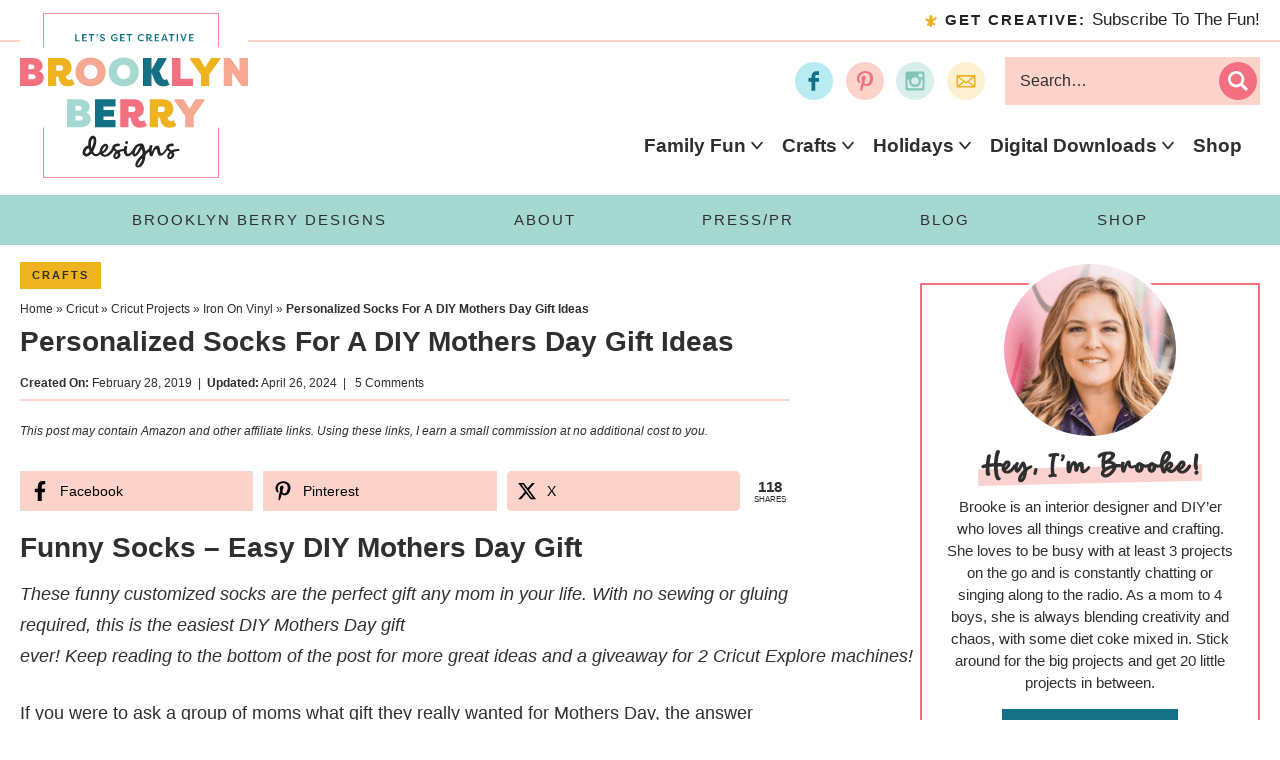

--- FILE ---
content_type: text/html; charset=UTF-8
request_url: https://brooklynberrydesigns.com/diy-mothers-day-gift-ideas/
body_size: 29090
content:
<!DOCTYPE html><html lang="en-US"><head ><meta charset="UTF-8" /><meta name="viewport" content="width=device-width, initial-scale=1" /> <script type="litespeed/javascript">var et_site_url='https://brooklynberrydesigns.com';var et_post_id='19292';function et_core_page_resource_fallback(a,b){"undefined"===typeof b&&(b=a.sheet.cssRules&&0===a.sheet.cssRules.length);b&&(a.onerror=null,a.onload=null,a.href?a.href=et_site_url+"/?et_core_page_resource="+a.id+et_post_id:a.src&&(a.src=et_site_url+"/?et_core_page_resource="+a.id+et_post_id))}</script><meta name='robots' content='index, follow, max-image-preview:large, max-snippet:-1, max-video-preview:-1' /><title>Personalized Socks For A DIY Mothers Day Gift Ideas - Brooklyn Berry Designs</title><link rel="canonical" href="https://brooklynberrydesigns.com/diy-mothers-day-gift-ideas/" /><meta name="twitter:label1" content="Written by" /><meta name="twitter:data1" content="Brooke" /><meta name="twitter:label2" content="Est. reading time" /><meta name="twitter:data2" content="2 minutes" /> <script type="application/ld+json" class="yoast-schema-graph">{"@context":"https://schema.org","@graph":[{"@type":"Article","@id":"https://brooklynberrydesigns.com/diy-mothers-day-gift-ideas/#article","isPartOf":{"@id":"https://brooklynberrydesigns.com/diy-mothers-day-gift-ideas/"},"author":{"name":"Brooke","@id":"https://brooklynberrydesigns.com/#/schema/person/4931649b4d50da0a71a165b10fd98dc0"},"headline":"Personalized Socks For A DIY Mothers Day Gift Ideas","datePublished":"2019-02-28T16:28:15+00:00","dateModified":"2024-04-27T00:40:35+00:00","mainEntityOfPage":{"@id":"https://brooklynberrydesigns.com/diy-mothers-day-gift-ideas/"},"wordCount":303,"commentCount":5,"publisher":{"@id":"https://brooklynberrydesigns.com/#organization"},"image":{"@id":"https://brooklynberrydesigns.com/diy-mothers-day-gift-ideas/#primaryimage"},"thumbnailUrl":"https://brooklynberrydesigns.com/wp-content/uploads/2019/02/If-you-can-read-this-socks1.jpg","keywords":["cricut project","Free SVG","free svg files","gift guide","mothers day","svg files"],"articleSection":["Crafts","Cricut Projects","Holidays","Iron On Vinyl","Mothers Day","SVG Files"],"inLanguage":"en-US","potentialAction":[{"@type":"CommentAction","name":"Comment","target":["https://brooklynberrydesigns.com/diy-mothers-day-gift-ideas/#respond"]}]},{"@type":"WebPage","@id":"https://brooklynberrydesigns.com/diy-mothers-day-gift-ideas/","url":"https://brooklynberrydesigns.com/diy-mothers-day-gift-ideas/","name":"Personalized Socks For A DIY Mothers Day Gift Ideas - Brooklyn Berry Designs","isPartOf":{"@id":"https://brooklynberrydesigns.com/#website"},"primaryImageOfPage":{"@id":"https://brooklynberrydesigns.com/diy-mothers-day-gift-ideas/#primaryimage"},"image":{"@id":"https://brooklynberrydesigns.com/diy-mothers-day-gift-ideas/#primaryimage"},"thumbnailUrl":"https://brooklynberrydesigns.com/wp-content/uploads/2019/02/If-you-can-read-this-socks1.jpg","datePublished":"2019-02-28T16:28:15+00:00","dateModified":"2024-04-27T00:40:35+00:00","breadcrumb":{"@id":"https://brooklynberrydesigns.com/diy-mothers-day-gift-ideas/#breadcrumb"},"inLanguage":"en-US","potentialAction":[{"@type":"ReadAction","target":["https://brooklynberrydesigns.com/diy-mothers-day-gift-ideas/"]}]},{"@type":"ImageObject","inLanguage":"en-US","@id":"https://brooklynberrydesigns.com/diy-mothers-day-gift-ideas/#primaryimage","url":"https://brooklynberrydesigns.com/wp-content/uploads/2019/02/If-you-can-read-this-socks1.jpg","contentUrl":"https://brooklynberrydesigns.com/wp-content/uploads/2019/02/If-you-can-read-this-socks1.jpg","width":680,"height":453,"caption":"DIY Mothers Day Gift Ideas"},{"@type":"BreadcrumbList","@id":"https://brooklynberrydesigns.com/diy-mothers-day-gift-ideas/#breadcrumb","itemListElement":[{"@type":"ListItem","position":1,"name":"Home","item":"https://brooklynberrydesigns.com/"},{"@type":"ListItem","position":2,"name":"Cricut","item":"https://brooklynberrydesigns.com/category/cricut/"},{"@type":"ListItem","position":3,"name":"Cricut Projects","item":"https://brooklynberrydesigns.com/category/cricut/cricut-projects/"},{"@type":"ListItem","position":4,"name":"Iron On Vinyl","item":"https://brooklynberrydesigns.com/category/cricut/cricut-projects/iron-on-vinyl/"},{"@type":"ListItem","position":5,"name":"Personalized Socks For A DIY Mothers Day Gift Ideas"}]},{"@type":"WebSite","@id":"https://brooklynberrydesigns.com/#website","url":"https://brooklynberrydesigns.com/","name":"Brooklyn Berry Designs","description":"DIY and Design for Creative Moms","publisher":{"@id":"https://brooklynberrydesigns.com/#organization"},"potentialAction":[{"@type":"SearchAction","target":{"@type":"EntryPoint","urlTemplate":"https://brooklynberrydesigns.com/?s={search_term_string}"},"query-input":{"@type":"PropertyValueSpecification","valueRequired":true,"valueName":"search_term_string"}}],"inLanguage":"en-US"},{"@type":"Organization","@id":"https://brooklynberrydesigns.com/#organization","name":"Brooklyn Berry Designs","url":"https://brooklynberrydesigns.com/","logo":{"@type":"ImageObject","inLanguage":"en-US","@id":"https://brooklynberrydesigns.com/#/schema/logo/image/","url":"","contentUrl":"","caption":"Brooklyn Berry Designs"},"image":{"@id":"https://brooklynberrydesigns.com/#/schema/logo/image/"}},{"@type":"Person","@id":"https://brooklynberrydesigns.com/#/schema/person/4931649b4d50da0a71a165b10fd98dc0","name":"Brooke","sameAs":["http://pinterest.com/brookeberry","https://x.com/msbrookeberry"],"url":"https://brooklynberrydesigns.com/author/brooke/"}]}</script> <link rel='dns-prefetch' href='//scripts.mediavine.com' /><link rel="alternate" type="application/rss+xml" title="Brooklyn Berry Designs &raquo; Feed" href="https://brooklynberrydesigns.com/feed/" /><link rel="alternate" type="application/rss+xml" title="Brooklyn Berry Designs &raquo; Comments Feed" href="https://brooklynberrydesigns.com/comments/feed/" /><link rel="alternate" type="application/rss+xml" title="Brooklyn Berry Designs &raquo; Personalized Socks For A DIY Mothers Day Gift Ideas Comments Feed" href="https://brooklynberrydesigns.com/diy-mothers-day-gift-ideas/feed/" /><link rel="alternate" title="oEmbed (JSON)" type="application/json+oembed" href="https://brooklynberrydesigns.com/wp-json/oembed/1.0/embed?url=https%3A%2F%2Fbrooklynberrydesigns.com%2Fdiy-mothers-day-gift-ideas%2F" /><link rel="alternate" title="oEmbed (XML)" type="text/xml+oembed" href="https://brooklynberrydesigns.com/wp-json/oembed/1.0/embed?url=https%3A%2F%2Fbrooklynberrydesigns.com%2Fdiy-mothers-day-gift-ideas%2F&#038;format=xml" /><link rel="alternate" type="application/rss+xml" title="Brooklyn Berry Designs &raquo; Stories Feed" href="https://brooklynberrydesigns.com/web-stories/feed/"><script type="litespeed/javascript">(()=>{"use strict";const e=[400,500,600,700,800,900],t=e=>`wprm-min-${e}`,n=e=>`wprm-max-${e}`,s=new Set,o="ResizeObserver"in window,r=o?new ResizeObserver((e=>{for(const t of e)c(t.target)})):null,i=.5/(window.devicePixelRatio||1);function c(s){const o=s.getBoundingClientRect().width||0;for(let r=0;r<e.length;r++){const c=e[r],a=o<=c+i;o>c+i?s.classList.add(t(c)):s.classList.remove(t(c)),a?s.classList.add(n(c)):s.classList.remove(n(c))}}function a(e){s.has(e)||(s.add(e),r&&r.observe(e),c(e))}!function(e=document){e.querySelectorAll(".wprm-recipe").forEach(a)}();if(new MutationObserver((e=>{for(const t of e)for(const e of t.addedNodes)e instanceof Element&&(e.matches?.(".wprm-recipe")&&a(e),e.querySelectorAll?.(".wprm-recipe").forEach(a))})).observe(document.documentElement,{childList:!0,subtree:!0}),!o){let e=0;addEventListener("resize",(()=>{e&&cancelAnimationFrame(e),e=requestAnimationFrame((()=>s.forEach(c)))}),{passive:!0})}})()</script><style id='wp-img-auto-sizes-contain-inline-css' type='text/css'>img:is([sizes=auto i],[sizes^="auto," i]){contain-intrinsic-size:3000px 1500px}
/*# sourceURL=wp-img-auto-sizes-contain-inline-css */</style><link data-optimized="2" rel="stylesheet" href="https://brooklynberrydesigns.com/wp-content/litespeed/css/f46387b7ee124a6518fb5cdaafc5a83b.css?ver=f7271" /><style id='wp-block-heading-inline-css' type='text/css'>h1:where(.wp-block-heading).has-background,h2:where(.wp-block-heading).has-background,h3:where(.wp-block-heading).has-background,h4:where(.wp-block-heading).has-background,h5:where(.wp-block-heading).has-background,h6:where(.wp-block-heading).has-background{padding:1.25em 2.375em}h1.has-text-align-left[style*=writing-mode]:where([style*=vertical-lr]),h1.has-text-align-right[style*=writing-mode]:where([style*=vertical-rl]),h2.has-text-align-left[style*=writing-mode]:where([style*=vertical-lr]),h2.has-text-align-right[style*=writing-mode]:where([style*=vertical-rl]),h3.has-text-align-left[style*=writing-mode]:where([style*=vertical-lr]),h3.has-text-align-right[style*=writing-mode]:where([style*=vertical-rl]),h4.has-text-align-left[style*=writing-mode]:where([style*=vertical-lr]),h4.has-text-align-right[style*=writing-mode]:where([style*=vertical-rl]),h5.has-text-align-left[style*=writing-mode]:where([style*=vertical-lr]),h5.has-text-align-right[style*=writing-mode]:where([style*=vertical-rl]),h6.has-text-align-left[style*=writing-mode]:where([style*=vertical-lr]),h6.has-text-align-right[style*=writing-mode]:where([style*=vertical-rl]){rotate:180deg}
/*# sourceURL=https://brooklynberrydesigns.com/wp-includes/blocks/heading/style.min.css */</style><style id='wp-block-image-inline-css' type='text/css'>.wp-block-image>a,.wp-block-image>figure>a{display:inline-block}.wp-block-image img{box-sizing:border-box;height:auto;max-width:100%;vertical-align:bottom}@media not (prefers-reduced-motion){.wp-block-image img.hide{visibility:hidden}.wp-block-image img.show{animation:show-content-image .4s}}.wp-block-image[style*=border-radius] img,.wp-block-image[style*=border-radius]>a{border-radius:inherit}.wp-block-image.has-custom-border img{box-sizing:border-box}.wp-block-image.aligncenter{text-align:center}.wp-block-image.alignfull>a,.wp-block-image.alignwide>a{width:100%}.wp-block-image.alignfull img,.wp-block-image.alignwide img{height:auto;width:100%}.wp-block-image .aligncenter,.wp-block-image .alignleft,.wp-block-image .alignright,.wp-block-image.aligncenter,.wp-block-image.alignleft,.wp-block-image.alignright{display:table}.wp-block-image .aligncenter>figcaption,.wp-block-image .alignleft>figcaption,.wp-block-image .alignright>figcaption,.wp-block-image.aligncenter>figcaption,.wp-block-image.alignleft>figcaption,.wp-block-image.alignright>figcaption{caption-side:bottom;display:table-caption}.wp-block-image .alignleft{float:left;margin:.5em 1em .5em 0}.wp-block-image .alignright{float:right;margin:.5em 0 .5em 1em}.wp-block-image .aligncenter{margin-left:auto;margin-right:auto}.wp-block-image :where(figcaption){margin-bottom:1em;margin-top:.5em}.wp-block-image.is-style-circle-mask img{border-radius:9999px}@supports ((-webkit-mask-image:none) or (mask-image:none)) or (-webkit-mask-image:none){.wp-block-image.is-style-circle-mask img{border-radius:0;-webkit-mask-image:url('data:image/svg+xml;utf8,<svg viewBox="0 0 100 100" xmlns="http://www.w3.org/2000/svg"><circle cx="50" cy="50" r="50"/></svg>');mask-image:url('data:image/svg+xml;utf8,<svg viewBox="0 0 100 100" xmlns="http://www.w3.org/2000/svg"><circle cx="50" cy="50" r="50"/></svg>');mask-mode:alpha;-webkit-mask-position:center;mask-position:center;-webkit-mask-repeat:no-repeat;mask-repeat:no-repeat;-webkit-mask-size:contain;mask-size:contain}}:root :where(.wp-block-image.is-style-rounded img,.wp-block-image .is-style-rounded img){border-radius:9999px}.wp-block-image figure{margin:0}.wp-lightbox-container{display:flex;flex-direction:column;position:relative}.wp-lightbox-container img{cursor:zoom-in}.wp-lightbox-container img:hover+button{opacity:1}.wp-lightbox-container button{align-items:center;backdrop-filter:blur(16px) saturate(180%);background-color:#5a5a5a40;border:none;border-radius:4px;cursor:zoom-in;display:flex;height:20px;justify-content:center;opacity:0;padding:0;position:absolute;right:16px;text-align:center;top:16px;width:20px;z-index:100}@media not (prefers-reduced-motion){.wp-lightbox-container button{transition:opacity .2s ease}}.wp-lightbox-container button:focus-visible{outline:3px auto #5a5a5a40;outline:3px auto -webkit-focus-ring-color;outline-offset:3px}.wp-lightbox-container button:hover{cursor:pointer;opacity:1}.wp-lightbox-container button:focus{opacity:1}.wp-lightbox-container button:focus,.wp-lightbox-container button:hover,.wp-lightbox-container button:not(:hover):not(:active):not(.has-background){background-color:#5a5a5a40;border:none}.wp-lightbox-overlay{box-sizing:border-box;cursor:zoom-out;height:100vh;left:0;overflow:hidden;position:fixed;top:0;visibility:hidden;width:100%;z-index:100000}.wp-lightbox-overlay .close-button{align-items:center;cursor:pointer;display:flex;justify-content:center;min-height:40px;min-width:40px;padding:0;position:absolute;right:calc(env(safe-area-inset-right) + 16px);top:calc(env(safe-area-inset-top) + 16px);z-index:5000000}.wp-lightbox-overlay .close-button:focus,.wp-lightbox-overlay .close-button:hover,.wp-lightbox-overlay .close-button:not(:hover):not(:active):not(.has-background){background:none;border:none}.wp-lightbox-overlay .lightbox-image-container{height:var(--wp--lightbox-container-height);left:50%;overflow:hidden;position:absolute;top:50%;transform:translate(-50%,-50%);transform-origin:top left;width:var(--wp--lightbox-container-width);z-index:9999999999}.wp-lightbox-overlay .wp-block-image{align-items:center;box-sizing:border-box;display:flex;height:100%;justify-content:center;margin:0;position:relative;transform-origin:0 0;width:100%;z-index:3000000}.wp-lightbox-overlay .wp-block-image img{height:var(--wp--lightbox-image-height);min-height:var(--wp--lightbox-image-height);min-width:var(--wp--lightbox-image-width);width:var(--wp--lightbox-image-width)}.wp-lightbox-overlay .wp-block-image figcaption{display:none}.wp-lightbox-overlay button{background:none;border:none}.wp-lightbox-overlay .scrim{background-color:#fff;height:100%;opacity:.9;position:absolute;width:100%;z-index:2000000}.wp-lightbox-overlay.active{visibility:visible}@media not (prefers-reduced-motion){.wp-lightbox-overlay.active{animation:turn-on-visibility .25s both}.wp-lightbox-overlay.active img{animation:turn-on-visibility .35s both}.wp-lightbox-overlay.show-closing-animation:not(.active){animation:turn-off-visibility .35s both}.wp-lightbox-overlay.show-closing-animation:not(.active) img{animation:turn-off-visibility .25s both}.wp-lightbox-overlay.zoom.active{animation:none;opacity:1;visibility:visible}.wp-lightbox-overlay.zoom.active .lightbox-image-container{animation:lightbox-zoom-in .4s}.wp-lightbox-overlay.zoom.active .lightbox-image-container img{animation:none}.wp-lightbox-overlay.zoom.active .scrim{animation:turn-on-visibility .4s forwards}.wp-lightbox-overlay.zoom.show-closing-animation:not(.active){animation:none}.wp-lightbox-overlay.zoom.show-closing-animation:not(.active) .lightbox-image-container{animation:lightbox-zoom-out .4s}.wp-lightbox-overlay.zoom.show-closing-animation:not(.active) .lightbox-image-container img{animation:none}.wp-lightbox-overlay.zoom.show-closing-animation:not(.active) .scrim{animation:turn-off-visibility .4s forwards}}@keyframes show-content-image{0%{visibility:hidden}99%{visibility:hidden}to{visibility:visible}}@keyframes turn-on-visibility{0%{opacity:0}to{opacity:1}}@keyframes turn-off-visibility{0%{opacity:1;visibility:visible}99%{opacity:0;visibility:visible}to{opacity:0;visibility:hidden}}@keyframes lightbox-zoom-in{0%{transform:translate(calc((-100vw + var(--wp--lightbox-scrollbar-width))/2 + var(--wp--lightbox-initial-left-position)),calc(-50vh + var(--wp--lightbox-initial-top-position))) scale(var(--wp--lightbox-scale))}to{transform:translate(-50%,-50%) scale(1)}}@keyframes lightbox-zoom-out{0%{transform:translate(-50%,-50%) scale(1);visibility:visible}99%{visibility:visible}to{transform:translate(calc((-100vw + var(--wp--lightbox-scrollbar-width))/2 + var(--wp--lightbox-initial-left-position)),calc(-50vh + var(--wp--lightbox-initial-top-position))) scale(var(--wp--lightbox-scale));visibility:hidden}}
/*# sourceURL=https://brooklynberrydesigns.com/wp-includes/blocks/image/style.min.css */</style><style id='wp-block-list-inline-css' type='text/css'>ol,ul{box-sizing:border-box}:root :where(.wp-block-list.has-background){padding:1.25em 2.375em}
/*# sourceURL=https://brooklynberrydesigns.com/wp-includes/blocks/list/style.min.css */</style><style id='wp-block-paragraph-inline-css' type='text/css'>.is-small-text{font-size:.875em}.is-regular-text{font-size:1em}.is-large-text{font-size:2.25em}.is-larger-text{font-size:3em}.has-drop-cap:not(:focus):first-letter{float:left;font-size:8.4em;font-style:normal;font-weight:100;line-height:.68;margin:.05em .1em 0 0;text-transform:uppercase}body.rtl .has-drop-cap:not(:focus):first-letter{float:none;margin-left:.1em}p.has-drop-cap.has-background{overflow:hidden}:root :where(p.has-background){padding:1.25em 2.375em}:where(p.has-text-color:not(.has-link-color)) a{color:inherit}p.has-text-align-left[style*="writing-mode:vertical-lr"],p.has-text-align-right[style*="writing-mode:vertical-rl"]{rotate:180deg}
/*# sourceURL=https://brooklynberrydesigns.com/wp-includes/blocks/paragraph/style.min.css */</style><style id='global-styles-inline-css' type='text/css'>:root{--wp--preset--aspect-ratio--square: 1;--wp--preset--aspect-ratio--4-3: 4/3;--wp--preset--aspect-ratio--3-4: 3/4;--wp--preset--aspect-ratio--3-2: 3/2;--wp--preset--aspect-ratio--2-3: 2/3;--wp--preset--aspect-ratio--16-9: 16/9;--wp--preset--aspect-ratio--9-16: 9/16;--wp--preset--color--black: #000000;--wp--preset--color--cyan-bluish-gray: #abb8c3;--wp--preset--color--white: #ffffff;--wp--preset--color--pale-pink: #f78da7;--wp--preset--color--vivid-red: #cf2e2e;--wp--preset--color--luminous-vivid-orange: #ff6900;--wp--preset--color--luminous-vivid-amber: #fcb900;--wp--preset--color--light-green-cyan: #7bdcb5;--wp--preset--color--vivid-green-cyan: #00d084;--wp--preset--color--pale-cyan-blue: #8ed1fc;--wp--preset--color--vivid-cyan-blue: #0693e3;--wp--preset--color--vivid-purple: #9b51e0;--wp--preset--color--kb-palette-7: #4aa9ac;--wp--preset--color--kb-palette-8: #fbe592;--wp--preset--gradient--vivid-cyan-blue-to-vivid-purple: linear-gradient(135deg,rgb(6,147,227) 0%,rgb(155,81,224) 100%);--wp--preset--gradient--light-green-cyan-to-vivid-green-cyan: linear-gradient(135deg,rgb(122,220,180) 0%,rgb(0,208,130) 100%);--wp--preset--gradient--luminous-vivid-amber-to-luminous-vivid-orange: linear-gradient(135deg,rgb(252,185,0) 0%,rgb(255,105,0) 100%);--wp--preset--gradient--luminous-vivid-orange-to-vivid-red: linear-gradient(135deg,rgb(255,105,0) 0%,rgb(207,46,46) 100%);--wp--preset--gradient--very-light-gray-to-cyan-bluish-gray: linear-gradient(135deg,rgb(238,238,238) 0%,rgb(169,184,195) 100%);--wp--preset--gradient--cool-to-warm-spectrum: linear-gradient(135deg,rgb(74,234,220) 0%,rgb(151,120,209) 20%,rgb(207,42,186) 40%,rgb(238,44,130) 60%,rgb(251,105,98) 80%,rgb(254,248,76) 100%);--wp--preset--gradient--blush-light-purple: linear-gradient(135deg,rgb(255,206,236) 0%,rgb(152,150,240) 100%);--wp--preset--gradient--blush-bordeaux: linear-gradient(135deg,rgb(254,205,165) 0%,rgb(254,45,45) 50%,rgb(107,0,62) 100%);--wp--preset--gradient--luminous-dusk: linear-gradient(135deg,rgb(255,203,112) 0%,rgb(199,81,192) 50%,rgb(65,88,208) 100%);--wp--preset--gradient--pale-ocean: linear-gradient(135deg,rgb(255,245,203) 0%,rgb(182,227,212) 50%,rgb(51,167,181) 100%);--wp--preset--gradient--electric-grass: linear-gradient(135deg,rgb(202,248,128) 0%,rgb(113,206,126) 100%);--wp--preset--gradient--midnight: linear-gradient(135deg,rgb(2,3,129) 0%,rgb(40,116,252) 100%);--wp--preset--font-size--small: 14px;--wp--preset--font-size--medium: 20px;--wp--preset--font-size--large: 26px;--wp--preset--font-size--x-large: 42px;--wp--preset--font-size--tiny: 11px;--wp--preset--font-size--normal: 18px;--wp--preset--font-size--extra-large: 32px;--wp--preset--spacing--20: 0.44rem;--wp--preset--spacing--30: 0.67rem;--wp--preset--spacing--40: 1rem;--wp--preset--spacing--50: 1.5rem;--wp--preset--spacing--60: 2.25rem;--wp--preset--spacing--70: 3.38rem;--wp--preset--spacing--80: 5.06rem;--wp--preset--shadow--natural: 6px 6px 9px rgba(0, 0, 0, 0.2);--wp--preset--shadow--deep: 12px 12px 50px rgba(0, 0, 0, 0.4);--wp--preset--shadow--sharp: 6px 6px 0px rgba(0, 0, 0, 0.2);--wp--preset--shadow--outlined: 6px 6px 0px -3px rgb(255, 255, 255), 6px 6px rgb(0, 0, 0);--wp--preset--shadow--crisp: 6px 6px 0px rgb(0, 0, 0);}:where(.is-layout-flex){gap: 0.5em;}:where(.is-layout-grid){gap: 0.5em;}body .is-layout-flex{display: flex;}.is-layout-flex{flex-wrap: wrap;align-items: center;}.is-layout-flex > :is(*, div){margin: 0;}body .is-layout-grid{display: grid;}.is-layout-grid > :is(*, div){margin: 0;}:where(.wp-block-columns.is-layout-flex){gap: 2em;}:where(.wp-block-columns.is-layout-grid){gap: 2em;}:where(.wp-block-post-template.is-layout-flex){gap: 1.25em;}:where(.wp-block-post-template.is-layout-grid){gap: 1.25em;}.has-black-color{color: var(--wp--preset--color--black) !important;}.has-cyan-bluish-gray-color{color: var(--wp--preset--color--cyan-bluish-gray) !important;}.has-white-color{color: var(--wp--preset--color--white) !important;}.has-pale-pink-color{color: var(--wp--preset--color--pale-pink) !important;}.has-vivid-red-color{color: var(--wp--preset--color--vivid-red) !important;}.has-luminous-vivid-orange-color{color: var(--wp--preset--color--luminous-vivid-orange) !important;}.has-luminous-vivid-amber-color{color: var(--wp--preset--color--luminous-vivid-amber) !important;}.has-light-green-cyan-color{color: var(--wp--preset--color--light-green-cyan) !important;}.has-vivid-green-cyan-color{color: var(--wp--preset--color--vivid-green-cyan) !important;}.has-pale-cyan-blue-color{color: var(--wp--preset--color--pale-cyan-blue) !important;}.has-vivid-cyan-blue-color{color: var(--wp--preset--color--vivid-cyan-blue) !important;}.has-vivid-purple-color{color: var(--wp--preset--color--vivid-purple) !important;}.has-black-background-color{background-color: var(--wp--preset--color--black) !important;}.has-cyan-bluish-gray-background-color{background-color: var(--wp--preset--color--cyan-bluish-gray) !important;}.has-white-background-color{background-color: var(--wp--preset--color--white) !important;}.has-pale-pink-background-color{background-color: var(--wp--preset--color--pale-pink) !important;}.has-vivid-red-background-color{background-color: var(--wp--preset--color--vivid-red) !important;}.has-luminous-vivid-orange-background-color{background-color: var(--wp--preset--color--luminous-vivid-orange) !important;}.has-luminous-vivid-amber-background-color{background-color: var(--wp--preset--color--luminous-vivid-amber) !important;}.has-light-green-cyan-background-color{background-color: var(--wp--preset--color--light-green-cyan) !important;}.has-vivid-green-cyan-background-color{background-color: var(--wp--preset--color--vivid-green-cyan) !important;}.has-pale-cyan-blue-background-color{background-color: var(--wp--preset--color--pale-cyan-blue) !important;}.has-vivid-cyan-blue-background-color{background-color: var(--wp--preset--color--vivid-cyan-blue) !important;}.has-vivid-purple-background-color{background-color: var(--wp--preset--color--vivid-purple) !important;}.has-black-border-color{border-color: var(--wp--preset--color--black) !important;}.has-cyan-bluish-gray-border-color{border-color: var(--wp--preset--color--cyan-bluish-gray) !important;}.has-white-border-color{border-color: var(--wp--preset--color--white) !important;}.has-pale-pink-border-color{border-color: var(--wp--preset--color--pale-pink) !important;}.has-vivid-red-border-color{border-color: var(--wp--preset--color--vivid-red) !important;}.has-luminous-vivid-orange-border-color{border-color: var(--wp--preset--color--luminous-vivid-orange) !important;}.has-luminous-vivid-amber-border-color{border-color: var(--wp--preset--color--luminous-vivid-amber) !important;}.has-light-green-cyan-border-color{border-color: var(--wp--preset--color--light-green-cyan) !important;}.has-vivid-green-cyan-border-color{border-color: var(--wp--preset--color--vivid-green-cyan) !important;}.has-pale-cyan-blue-border-color{border-color: var(--wp--preset--color--pale-cyan-blue) !important;}.has-vivid-cyan-blue-border-color{border-color: var(--wp--preset--color--vivid-cyan-blue) !important;}.has-vivid-purple-border-color{border-color: var(--wp--preset--color--vivid-purple) !important;}.has-vivid-cyan-blue-to-vivid-purple-gradient-background{background: var(--wp--preset--gradient--vivid-cyan-blue-to-vivid-purple) !important;}.has-light-green-cyan-to-vivid-green-cyan-gradient-background{background: var(--wp--preset--gradient--light-green-cyan-to-vivid-green-cyan) !important;}.has-luminous-vivid-amber-to-luminous-vivid-orange-gradient-background{background: var(--wp--preset--gradient--luminous-vivid-amber-to-luminous-vivid-orange) !important;}.has-luminous-vivid-orange-to-vivid-red-gradient-background{background: var(--wp--preset--gradient--luminous-vivid-orange-to-vivid-red) !important;}.has-very-light-gray-to-cyan-bluish-gray-gradient-background{background: var(--wp--preset--gradient--very-light-gray-to-cyan-bluish-gray) !important;}.has-cool-to-warm-spectrum-gradient-background{background: var(--wp--preset--gradient--cool-to-warm-spectrum) !important;}.has-blush-light-purple-gradient-background{background: var(--wp--preset--gradient--blush-light-purple) !important;}.has-blush-bordeaux-gradient-background{background: var(--wp--preset--gradient--blush-bordeaux) !important;}.has-luminous-dusk-gradient-background{background: var(--wp--preset--gradient--luminous-dusk) !important;}.has-pale-ocean-gradient-background{background: var(--wp--preset--gradient--pale-ocean) !important;}.has-electric-grass-gradient-background{background: var(--wp--preset--gradient--electric-grass) !important;}.has-midnight-gradient-background{background: var(--wp--preset--gradient--midnight) !important;}.has-small-font-size{font-size: var(--wp--preset--font-size--small) !important;}.has-medium-font-size{font-size: var(--wp--preset--font-size--medium) !important;}.has-large-font-size{font-size: var(--wp--preset--font-size--large) !important;}.has-x-large-font-size{font-size: var(--wp--preset--font-size--x-large) !important;}
/*# sourceURL=global-styles-inline-css */</style><style id='classic-theme-styles-inline-css' type='text/css'>/*! This file is auto-generated */
.wp-block-button__link{color:#fff;background-color:#32373c;border-radius:9999px;box-shadow:none;text-decoration:none;padding:calc(.667em + 2px) calc(1.333em + 2px);font-size:1.125em}.wp-block-file__button{background:#32373c;color:#fff;text-decoration:none}
/*# sourceURL=/wp-includes/css/classic-themes.min.css */</style><style id='novashare-css-inline-css' type='text/css'>body .ns-pinterest-image{display:block;position:relative;margin:0;padding:0;line-height:0}figure>.ns-pinterest-image{height:100%;width:100%}body .wp-block-image .ns-pinterest-image+figcaption{display:block}body .ns-pinterest-image-button{opacity:0;transition:.3s;position:absolute;height:18px;max-height:18px;width:auto!important;padding:10px;cursor:pointer;background:#c92228;color:#fff;font-size:16px;line-height:18px;z-index:1;text-decoration:none;box-sizing:content-box;top:10px;right:10px}body .ns-pinterest-image-button:hover{box-shadow:inset 0 0 0 50px rgba(0,0,0,0.1);}body .ns-pinterest-image-button:visited, body .ns-pinterest-image-button:hover{color:#fff}body .ns-pinterest-image:hover .ns-pinterest-image-button{opacity:1}body .ns-pinterest-image-button svg{width:18px;height:18px;vertical-align:middle;pointer-events:none}.aligncenter .ns-pinterest-image{text-align:center}
/*# sourceURL=novashare-css-inline-css */</style><style id='kadence-blocks-global-variables-inline-css' type='text/css'>:root {--global-kb-font-size-sm:clamp(0.8rem, 0.73rem + 0.217vw, 0.9rem);--global-kb-font-size-md:clamp(1.1rem, 0.995rem + 0.326vw, 1.25rem);--global-kb-font-size-lg:clamp(1.75rem, 1.576rem + 0.543vw, 2rem);--global-kb-font-size-xl:clamp(2.25rem, 1.728rem + 1.63vw, 3rem);--global-kb-font-size-xxl:clamp(2.5rem, 1.456rem + 3.26vw, 4rem);--global-kb-font-size-xxxl:clamp(2.75rem, 0.489rem + 7.065vw, 6rem);}:root {--global-palette1: #3182CE;--global-palette2: #2B6CB0;--global-palette3: #1A202C;--global-palette4: #2D3748;--global-palette5: #4A5568;--global-palette6: #718096;--global-palette7: #EDF2F7;--global-palette8: #F7FAFC;--global-palette9: #ffffff;}
/*# sourceURL=kadence-blocks-global-variables-inline-css */</style><style id="kadence_blocks_palette_css">:root .has-kb-palette-7-color{color:#4aa9ac}:root .has-kb-palette-7-background-color{background-color:#4aa9ac}:root .has-kb-palette-8-color{color:#fbe592}:root .has-kb-palette-8-background-color{background-color:#fbe592}</style><script type="text/javascript" async="async" fetchpriority="high" data-noptimize="1" data-cfasync="false" src="https://scripts.mediavine.com/tags/brooklyn-berry-designs.js?ver=6f60dd4da4da7e7e09ff1ef550fca7d0" id="mv-script-wrapper-js"></script> <script type="litespeed/javascript" data-src="https://brooklynberrydesigns.com/wp-includes/js/jquery/jquery.js" id="jquery-js"></script> <link rel="https://api.w.org/" href="https://brooklynberrydesigns.com/wp-json/" /><link rel="alternate" title="JSON" type="application/json" href="https://brooklynberrydesigns.com/wp-json/wp/v2/posts/19292" /><link rel="EditURI" type="application/rsd+xml" title="RSD" href="https://brooklynberrydesigns.com/xmlrpc.php?rsd" /><link rel='shortlink' href='https://brooklynberrydesigns.com/?p=19292' /><style>:root {
				--mv-create-radius: 0;
			}</style><style type="text/css">.wprm-glossary-term {color: #5A822B;text-decoration: underline;cursor: help;}</style><link rel="preload" href="https://brooklynberrydesigns.com/wp-content/plugins/bloom/core/admin/fonts/modules.ttf" as="font" crossorigin="anonymous">
 <script type="litespeed/javascript" data-src="https://www.googletagmanager.com/gtag/js?id=G-NCHQNQJB6K"></script> <script type="litespeed/javascript">window.dataLayer=window.dataLayer||[];function gtag(){dataLayer.push(arguments)}
gtag('js',new Date());gtag('config','G-NCHQNQJB6K')</script>  <script type="litespeed/javascript">(function(i,s,o,g,r,a,m){i.GoogleAnalyticsObject=r;i[r]=i[r]||function(){(i[r].q=i[r].q||[]).push(arguments)},i[r].l=1*new Date();a=s.createElement(o),m=s.getElementsByTagName(o)[0];a.async=1;a.src=g;m.parentNode.insertBefore(a,m)})(window,document,'script','https://www.google-analytics.com/analytics.js','ga');ga('create','UA-38254259-1','auto');ga('send','pageview')</script><script type="litespeed/javascript">(function(w,d,t,s,n){w.FlodeskObject=n;var fn=function(){(w[n].q=w[n].q||[]).push(arguments)};w[n]=w[n]||fn;var f=d.getElementsByTagName(t)[0];var e=d.createElement(t);var h='?v='+new Date().getTime();e.async=!0;e.src=s+h;f.parentNode.insertBefore(e,f)})(window,document,'script','https://assets.flodesk.com/universal.js','fd');window.fd('form',{formId:'5efc2469d832e40026fdc870'})</script><link rel="icon" href="https://brooklynberrydesigns.com/wp-content/uploads/2022/10/cropped-favicon-32x32.png" sizes="32x32" /><link rel="icon" href="https://brooklynberrydesigns.com/wp-content/uploads/2022/10/cropped-favicon-192x192.png" sizes="192x192" /><link rel="apple-touch-icon" href="https://brooklynberrydesigns.com/wp-content/uploads/2022/10/cropped-favicon-180x180.png" /><meta name="msapplication-TileImage" content="https://brooklynberrydesigns.com/wp-content/uploads/2022/10/cropped-favicon-270x270.png" /><style type="text/css" id="wp-custom-css">.post-type-archive-product .content{
	display: block;
}

.woocommerce ul.products li.product .button {
    margin-top: 1em;
    background: #117185;
    color: #fff;
    border-radius: 0;
    font-size: 14px;
}

.sidebar-about img{
	max-width: 180px;
}

.woocommerce .sidebar-about,
.woocommerce .sidebar-newsletter,
.woocommerce .sidebar-course,
.woocommerce .sidebar-trending{
display: none;
}

.woocommerce .content{
	display: block;
}

.freebie-library .site-inner{
	padding-top: 0;
}</style></head><body class="wp-singular post-template-default single single-post postid-19292 single-format-standard wp-embed-responsive wp-theme-genesis wp-child-theme-pmd-brooklyndesign et_bloom header-image header-full-width content-sidebar genesis-breadcrumbs-visible first-block-core-heading"><div class="site-container"><ul class="genesis-skip-link"><li><a href="#genesis-nav-primary" class="screen-reader-shortcut"> Skip to primary navigation</a></li><li><a href="#genesis-content" class="screen-reader-shortcut"> Skip to main content</a></li><li><a href="#genesis-sidebar-primary" class="screen-reader-shortcut"> Skip to primary sidebar</a></li></ul><div class="top-bar"><div class="wrap"><div class="top-bar_row">
<button onclick="openPopup()">
<strong>Get Creative: </strong>Subscribe To The Fun!    </button></div></div></div><div class="header-rows"><div class="wrap"><div class="header-bar_tagline"><div class="social">
<span class="facebook"><a href="https://facebook.com/brooklynberrydesigns" target="_blank" aria-label="Facebook" rel="noopener"></a></span>
<span class="pinterest"><a href="https://www.pinterest.com/brookeberry/" target="_blank" aria-label="Pinterest" rel="noopener"></a></span>
<span class="instagram"><a href="https://instagram.com/brooklynberrydesigns" target="_blank" aria-label="Instagram" rel="noopener"></a></span>
<span class="contact"><a href="https://brooklynberrydesigns.com/press-privacy/" target="_blank" aria-label="Contact" rel="noopener"></a></span></div></div><div class="header-row_social"><form role="search" method="get" class="search-form" action="https://brooklynberrydesigns.com/">
<label>
<span class="screen-reader-text">Search for</span>
<input type="search" class="search-field" placeholder="Search&hellip;" value="" name="s" title="Search for" />
</label>
<button type="submit" class="search-submit" aria-label="search"><svg class="svg-icon" width="16" height="16" aria-hidden="true" role="img" focusable="false" id="Layer_1" data-name="Layer 1" xmlns="http://www.w3.org/2000/svg" viewBox="0 0 37.99 37.99"><defs></defs><title>search</title><path class="cls-1" d="M38.84,35.13l-4,4L25.2,29.47a15.54,15.54,0,1,1,6.72-12.8,15.41,15.41,0,0,1-2.73,8.78ZM16.38,6.3A10.35,10.35,0,1,0,26.72,16.67,10.36,10.36,0,0,0,16.38,6.3Z" transform="translate(-0.84 -1.13)"/></svg></button></form></div></div></div><header class="site-header"><div class="wrap"><div class="title-area"><p class="site-title"><a href="https://brooklynberrydesigns.com/">Brooklyn Berry Designs</a></p><p class="site-description">DIY and Design for Creative Moms</p></div><button class="menu-toggle" aria-label="menu"><svg class="svg-icon open" width="24" height="24" aria-hidden="true" role="img" focusable="false" xmlns="http://www.w3.org/2000/svg" viewBox="0 0 24 24"><path fill-rule="evenodd" d="M1.5,2.5 L22.5,2.5 C23.0522847,2.5 23.5,2.94771525 23.5,3.5 L23.5,4.5 C23.5,5.05228475 23.0522847,5.5 22.5,5.5 L1.5,5.5 C0.94771525,5.5 0.5,5.05228475 0.5,4.5 L0.5,3.5 C0.5,2.94771525 0.94771525,2.5 1.5,2.5 Z M1.5,10.5 L22.5,10.5 C23.0522847,10.5 23.5,10.9477153 23.5,11.5 L23.5,12.5 C23.5,13.0522847 23.0522847,13.5 22.5,13.5 L1.5,13.5 C0.94771525,13.5 0.5,13.0522847 0.5,12.5 L0.5,11.5 C0.5,10.9477153 0.94771525,10.5 1.5,10.5 Z M1.5,18.5 L22.5,18.5 C23.0522847,18.5 23.5,18.9477153 23.5,19.5 L23.5,20.5 C23.5,21.0522847 23.0522847,21.5 22.5,21.5 L1.5,21.5 C0.94771525,21.5 0.5,21.0522847 0.5,20.5 L0.5,19.5 C0.5,18.9477153 0.94771525,18.5 1.5,18.5 Z"/></svg><svg class="svg-icon close" width="24" height="24" aria-hidden="true" role="img" focusable="false" xmlns="http://www.w3.org/2000/svg" viewBox="0 0 24 24"><path fill-rule="evenodd" d="M14.2989722,12.176322 C14.2519553,12.1294237 14.2255314,12.0657448 14.2255314,11.9993367 C14.2255314,11.9329286 14.2519553,11.8692496 14.2989722,11.8223514 L23.561202,2.56112153 C24.1468512,1.97464389 24.1461797,1.0244473 23.5597021,0.438798032 C22.9732245,-0.146851237 22.0230279,-0.14617973 21.4373786,0.440297885 L12.1761487,9.6975281 C12.1292505,9.74454504 12.0655715,9.77096888 11.9991634,9.77096888 C11.9327553,9.77096888 11.8690764,9.74454504 11.8221782,9.6975281 L2.56094827,0.440297885 C1.97529899,-0.145627512 1.02555007,-0.145851351 0.439624669,0.439797926 C-0.146300728,1.0254472 -0.146524567,1.97519613 0.439124711,2.56112153 L9.69935467,11.8223514 C9.74637162,11.8692496 9.77279546,11.9329286 9.77279546,11.9993367 C9.77279546,12.0657448 9.74637162,12.1294237 9.69935467,12.176322 L0.439124711,21.4385518 C0.0602760557,21.817579 -0.0875858948,22.369928 0.0512370248,22.8875342 C0.190059944,23.4051404 0.59447723,23.8093671 1.1121488,23.9479461 C1.62982038,24.086525 2.18209962,23.9384027 2.56094827,23.5593754 L11.8221782,14.2971456 C11.8690764,14.2501287 11.9327553,14.2237048 11.9991634,14.2237048 C12.0655715,14.2237048 12.1292505,14.2501287 12.1761487,14.2971456 L21.4373786,23.5593754 C22.0230279,24.1453008 22.9727768,24.1455246 23.5587022,23.5598754 C24.1446276,22.9742261 24.1448514,22.0244772 23.5592022,21.4385518 L14.2989722,12.176322 Z"/></svg><span class="screen-reader-text">Menu</span></button><button class="search-toggle" aria-label="search"><svg class="svg-icon open" width="24" height="24" aria-hidden="true" role="img" focusable="false" id="Layer_1" data-name="Layer 1" xmlns="http://www.w3.org/2000/svg" viewBox="0 0 37.99 37.99"><defs></defs><title>search</title><path class="cls-1" d="M38.84,35.13l-4,4L25.2,29.47a15.54,15.54,0,1,1,6.72-12.8,15.41,15.41,0,0,1-2.73,8.78ZM16.38,6.3A10.35,10.35,0,1,0,26.72,16.67,10.36,10.36,0,0,0,16.38,6.3Z" transform="translate(-0.84 -1.13)"/></svg><svg class="svg-icon close" width="24" height="24" aria-hidden="true" role="img" focusable="false" xmlns="http://www.w3.org/2000/svg" viewBox="0 0 24 24"><path fill-rule="evenodd" d="M14.2989722,12.176322 C14.2519553,12.1294237 14.2255314,12.0657448 14.2255314,11.9993367 C14.2255314,11.9329286 14.2519553,11.8692496 14.2989722,11.8223514 L23.561202,2.56112153 C24.1468512,1.97464389 24.1461797,1.0244473 23.5597021,0.438798032 C22.9732245,-0.146851237 22.0230279,-0.14617973 21.4373786,0.440297885 L12.1761487,9.6975281 C12.1292505,9.74454504 12.0655715,9.77096888 11.9991634,9.77096888 C11.9327553,9.77096888 11.8690764,9.74454504 11.8221782,9.6975281 L2.56094827,0.440297885 C1.97529899,-0.145627512 1.02555007,-0.145851351 0.439624669,0.439797926 C-0.146300728,1.0254472 -0.146524567,1.97519613 0.439124711,2.56112153 L9.69935467,11.8223514 C9.74637162,11.8692496 9.77279546,11.9329286 9.77279546,11.9993367 C9.77279546,12.0657448 9.74637162,12.1294237 9.69935467,12.176322 L0.439124711,21.4385518 C0.0602760557,21.817579 -0.0875858948,22.369928 0.0512370248,22.8875342 C0.190059944,23.4051404 0.59447723,23.8093671 1.1121488,23.9479461 C1.62982038,24.086525 2.18209962,23.9384027 2.56094827,23.5593754 L11.8221782,14.2971456 C11.8690764,14.2501287 11.9327553,14.2237048 11.9991634,14.2237048 C12.0655715,14.2237048 12.1292505,14.2501287 12.1761487,14.2971456 L21.4373786,23.5593754 C22.0230279,24.1453008 22.9727768,24.1455246 23.5587022,23.5598754 C24.1446276,22.9742261 24.1448514,22.0244772 23.5592022,21.4385518 L14.2989722,12.176322 Z"/></svg><span class="screen-reader-text">Search</span></button><nav class="nav-menu" role="navigation"><div class="nav-primary"><ul id="primary-menu" class="menu"><li id="menu-item-28461" class="menu-item menu-item-type-taxonomy menu-item-object-category menu-item-has-children menu-item-28461"><a href="https://brooklynberrydesigns.com/category/family-fun/">Family Fun</a><button class="submenu-expand" tabindex="-1"><?xml version="1.0" encoding="utf-8"?><svg version="1.1" id="Layer_1" xmlns="http://www.w3.org/2000/svg" xmlns:xlink="http://www.w3.org/1999/xlink" x="0px" y="0px"  viewBox="0 0 24 24" style="enable-background:new 0 0 24 24;" xml:space="preserve"><path class="st0" d="M12,19.5c-0.6,0-1.2-0.3-1.7-0.8L0.9,7.6C0.3,6.8,0.4,5.7,1.1,5s1.8-0.6,2.5,0.1l8.2,9.8c0,0.1,0.1,0.1,0.2,0.1 s0.1,0,0.2-0.1l8.2-9.8c0.4-0.5,1.1-0.8,1.7-0.6c0.6,0.1,1.1,0.6,1.3,1.2s0.1,1.3-0.4,1.8l-9.4,11.1C13.2,19.2,12.6,19.5,12,19.5z" /></svg></button><ul class="sub-menu"><li id="menu-item-14503" class="menu-item menu-item-type-taxonomy menu-item-object-category menu-item-14503"><a href="https://brooklynberrydesigns.com/category/family-fun/">Games &#038; Fun</a></li><li id="menu-item-15572" class="menu-item menu-item-type-taxonomy menu-item-object-category menu-item-15572"><a href="https://brooklynberrydesigns.com/category/crafts/kids-crafts/">Kids Crafts</a></li><li id="menu-item-29549" class="menu-item menu-item-type-taxonomy menu-item-object-category menu-item-29549"><a href="https://brooklynberrydesigns.com/category/life/">Lifestyle</a></li><li id="menu-item-29550" class="menu-item menu-item-type-taxonomy menu-item-object-category menu-item-29550"><a href="https://brooklynberrydesigns.com/category/family-fun/book-shelf/">Book Shelf</a></li></ul></li><li id="menu-item-28851" class="menu-item menu-item-type-taxonomy menu-item-object-category current-post-ancestor current-menu-parent current-post-parent menu-item-has-children menu-item-28851"><a href="https://brooklynberrydesigns.com/category/crafts/">Crafts</a><button class="submenu-expand" tabindex="-1"><?xml version="1.0" encoding="utf-8"?><svg version="1.1" id="Layer_1" xmlns="http://www.w3.org/2000/svg" xmlns:xlink="http://www.w3.org/1999/xlink" x="0px" y="0px"  viewBox="0 0 24 24" style="enable-background:new 0 0 24 24;" xml:space="preserve"><path class="st0" d="M12,19.5c-0.6,0-1.2-0.3-1.7-0.8L0.9,7.6C0.3,6.8,0.4,5.7,1.1,5s1.8-0.6,2.5,0.1l8.2,9.8c0,0.1,0.1,0.1,0.2,0.1 s0.1,0,0.2-0.1l8.2-9.8c0.4-0.5,1.1-0.8,1.7-0.6c0.6,0.1,1.1,0.6,1.3,1.2s0.1,1.3-0.4,1.8l-9.4,11.1C13.2,19.2,12.6,19.5,12,19.5z" /></svg></button><ul class="sub-menu"><li id="menu-item-24345" class="menu-item menu-item-type-post_type menu-item-object-page menu-item-24345"><a href="https://brooklynberrydesigns.com/laser-crafts/">Laser Crafts</a></li><li id="menu-item-26108" class="menu-item menu-item-type-taxonomy menu-item-object-category current-post-ancestor menu-item-has-children menu-item-26108"><a href="https://brooklynberrydesigns.com/category/cricut/">Cricut</a><button class="submenu-expand" tabindex="-1"><?xml version="1.0" encoding="utf-8"?><svg version="1.1" id="Layer_1" xmlns="http://www.w3.org/2000/svg" xmlns:xlink="http://www.w3.org/1999/xlink" x="0px" y="0px"  viewBox="0 0 24 24" style="enable-background:new 0 0 24 24;" xml:space="preserve"><path class="st0" d="M12,19.5c-0.6,0-1.2-0.3-1.7-0.8L0.9,7.6C0.3,6.8,0.4,5.7,1.1,5s1.8-0.6,2.5,0.1l8.2,9.8c0,0.1,0.1,0.1,0.2,0.1 s0.1,0,0.2-0.1l8.2-9.8c0.4-0.5,1.1-0.8,1.7-0.6c0.6,0.1,1.1,0.6,1.3,1.2s0.1,1.3-0.4,1.8l-9.4,11.1C13.2,19.2,12.6,19.5,12,19.5z" /></svg></button><ul class="sub-menu"><li id="menu-item-26109" class="menu-item menu-item-type-taxonomy menu-item-object-category current-post-ancestor current-menu-parent current-post-parent menu-item-26109"><a href="https://brooklynberrydesigns.com/category/cricut/cricut-projects/">Cricut Projects</a></li><li id="menu-item-26110" class="menu-item menu-item-type-taxonomy menu-item-object-category menu-item-26110"><a href="https://brooklynberrydesigns.com/category/cricut/cricut-tutorials/">Cricut Tutorials</a></li></ul></li><li id="menu-item-24350" class="menu-item menu-item-type-post_type menu-item-object-page menu-item-24350"><a href="https://brooklynberrydesigns.com/sublimation/">Sublimation</a></li></ul></li><li id="menu-item-19429" class="menu-item menu-item-type-taxonomy menu-item-object-category current-post-ancestor current-menu-parent current-post-parent menu-item-has-children menu-item-19429"><a href="https://brooklynberrydesigns.com/category/holidays/">Holidays</a><button class="submenu-expand" tabindex="-1"><?xml version="1.0" encoding="utf-8"?><svg version="1.1" id="Layer_1" xmlns="http://www.w3.org/2000/svg" xmlns:xlink="http://www.w3.org/1999/xlink" x="0px" y="0px"  viewBox="0 0 24 24" style="enable-background:new 0 0 24 24;" xml:space="preserve"><path class="st0" d="M12,19.5c-0.6,0-1.2-0.3-1.7-0.8L0.9,7.6C0.3,6.8,0.4,5.7,1.1,5s1.8-0.6,2.5,0.1l8.2,9.8c0,0.1,0.1,0.1,0.2,0.1 s0.1,0,0.2-0.1l8.2-9.8c0.4-0.5,1.1-0.8,1.7-0.6c0.6,0.1,1.1,0.6,1.3,1.2s0.1,1.3-0.4,1.8l-9.4,11.1C13.2,19.2,12.6,19.5,12,19.5z" /></svg></button><ul class="sub-menu"><li id="menu-item-26719" class="menu-item menu-item-type-taxonomy menu-item-object-category menu-item-26719"><a href="https://brooklynberrydesigns.com/category/holidays/new-years/">New Years</a></li><li id="menu-item-19432" class="menu-item menu-item-type-taxonomy menu-item-object-category menu-item-19432"><a href="https://brooklynberrydesigns.com/category/holidays/valentines-day/">Valentines Day</a></li><li id="menu-item-19431" class="menu-item menu-item-type-taxonomy menu-item-object-category menu-item-19431"><a href="https://brooklynberrydesigns.com/category/holidays/st-patricks-day/">St. Patricks Day</a></li><li id="menu-item-19430" class="menu-item menu-item-type-taxonomy menu-item-object-category menu-item-19430"><a href="https://brooklynberrydesigns.com/category/holidays/easter/">Easter</a></li><li id="menu-item-20062" class="menu-item menu-item-type-taxonomy menu-item-object-category current-post-ancestor current-menu-parent current-post-parent menu-item-20062"><a href="https://brooklynberrydesigns.com/category/holidays/mothers-day/">Mothers Day</a></li><li id="menu-item-24409" class="menu-item menu-item-type-taxonomy menu-item-object-category menu-item-24409"><a href="https://brooklynberrydesigns.com/category/holidays/fathers-day/">Fathers Day</a></li><li id="menu-item-29638" class="menu-item menu-item-type-taxonomy menu-item-object-category menu-item-29638"><a href="https://brooklynberrydesigns.com/category/holidays/summer/">Summer</a></li><li id="menu-item-29637" class="menu-item menu-item-type-taxonomy menu-item-object-category menu-item-29637"><a href="https://brooklynberrydesigns.com/category/holidays/patriotic/">Patriotic</a></li><li id="menu-item-20296" class="menu-item menu-item-type-taxonomy menu-item-object-category menu-item-20296"><a href="https://brooklynberrydesigns.com/category/holidays/canada-day/">Canada Day</a></li><li id="menu-item-24410" class="menu-item menu-item-type-taxonomy menu-item-object-category menu-item-24410"><a href="https://brooklynberrydesigns.com/category/holidays/back-to-school/">Back To School</a></li><li id="menu-item-19455" class="menu-item menu-item-type-taxonomy menu-item-object-category menu-item-19455"><a href="https://brooklynberrydesigns.com/category/holidays/halloween/">Halloween</a></li><li id="menu-item-23752" class="menu-item menu-item-type-taxonomy menu-item-object-category menu-item-23752"><a href="https://brooklynberrydesigns.com/category/holidays/thanksgiving/">Thanksgiving / Fall</a></li><li id="menu-item-19454" class="menu-item menu-item-type-taxonomy menu-item-object-category menu-item-19454"><a href="https://brooklynberrydesigns.com/category/holidays/christmas/">Christmas</a></li></ul></li><li id="menu-item-28852" class="menu-item menu-item-type-taxonomy menu-item-object-category current-post-ancestor menu-item-has-children menu-item-28852"><a href="https://brooklynberrydesigns.com/category/digital-downloads/">Digital Downloads</a><button class="submenu-expand" tabindex="-1"><?xml version="1.0" encoding="utf-8"?><svg version="1.1" id="Layer_1" xmlns="http://www.w3.org/2000/svg" xmlns:xlink="http://www.w3.org/1999/xlink" x="0px" y="0px"  viewBox="0 0 24 24" style="enable-background:new 0 0 24 24;" xml:space="preserve"><path class="st0" d="M12,19.5c-0.6,0-1.2-0.3-1.7-0.8L0.9,7.6C0.3,6.8,0.4,5.7,1.1,5s1.8-0.6,2.5,0.1l8.2,9.8c0,0.1,0.1,0.1,0.2,0.1 s0.1,0,0.2-0.1l8.2-9.8c0.4-0.5,1.1-0.8,1.7-0.6c0.6,0.1,1.1,0.6,1.3,1.2s0.1,1.3-0.4,1.8l-9.4,11.1C13.2,19.2,12.6,19.5,12,19.5z" /></svg></button><ul class="sub-menu"><li id="menu-item-19093" class="menu-item menu-item-type-taxonomy menu-item-object-category current-post-ancestor current-menu-parent current-post-parent menu-item-19093"><a href="https://brooklynberrydesigns.com/category/digital-downloads/svg-files/">SVG Files</a></li><li id="menu-item-20320" class="menu-item menu-item-type-taxonomy menu-item-object-category menu-item-20320"><a href="https://brooklynberrydesigns.com/category/digital-downloads/printables/">Printables</a></li></ul></li><li id="menu-item-27922" class="menu-item menu-item-type-custom menu-item-object-custom menu-item-27922"><a href="https://shop.brooklynberrydesigns.com/">Shop</a></li></ul></div><div class="header-search"><form role="search" method="get" class="search-form" action="https://brooklynberrydesigns.com/">
<label>
<span class="screen-reader-text">Search for</span>
<input type="search" class="search-field" placeholder="Search&hellip;" value="" name="s" title="Search for" />
</label>
<button type="submit" class="search-submit" aria-label="search"><svg class="svg-icon" width="16" height="16" aria-hidden="true" role="img" focusable="false" id="Layer_1" data-name="Layer 1" xmlns="http://www.w3.org/2000/svg" viewBox="0 0 37.99 37.99"><defs></defs><title>search</title><path class="cls-1" d="M38.84,35.13l-4,4L25.2,29.47a15.54,15.54,0,1,1,6.72-12.8,15.41,15.41,0,0,1-2.73,8.78ZM16.38,6.3A10.35,10.35,0,1,0,26.72,16.67,10.36,10.36,0,0,0,16.38,6.3Z" transform="translate(-0.84 -1.13)"/></svg></button></form></div><div class="social">
<span class="facebook"><a href="https://facebook.com/brooklynberrydesigns" target="_blank" aria-label="Facebook" rel="noopener"></a></span>
<span class="pinterest"><a href="https://www.pinterest.com/brookeberry/" target="_blank" aria-label="Pinterest" rel="noopener"></a></span>
<span class="instagram"><a href="https://instagram.com/brooklynberrydesigns" target="_blank" aria-label="Instagram" rel="noopener"></a></span>
<span class="contact"><a href="https://brooklynberrydesigns.com/press-privacy/" target="_blank" aria-label="Contact" rel="noopener"></a></span></div></div></div></header><nav class="nav-secondary" aria-label="Secondary"><div class="wrap"><ul id="menu-footer-about" class="menu genesis-nav-menu menu-secondary js-superfish"><li id="menu-item-26090" class="menu-item menu-item-type-post_type menu-item-object-page menu-item-home menu-item-26090"><a href="https://brooklynberrydesigns.com/"><span >Brooklyn Berry Designs</span></a></li><li id="menu-item-26087" class="menu-item menu-item-type-custom menu-item-object-custom menu-item-26087"><a href="https://brooklynberrydesigns.com/press-privacy/"><span >About</span></a></li><li id="menu-item-26088" class="menu-item menu-item-type-custom menu-item-object-custom menu-item-26088"><a href="https://brooklynberrydesigns.com/press-privacy/"><span >Press/PR</span></a></li><li id="menu-item-26089" class="menu-item menu-item-type-post_type menu-item-object-page current_page_parent menu-item-26089"><a href="https://brooklynberrydesigns.com/blog/"><span >Blog</span></a></li><li id="menu-item-27924" class="menu-item menu-item-type-custom menu-item-object-custom menu-item-27924"><a href="https://shop.brooklynberrydesigns.com/"><span >Shop</span></a></li></ul></div></nav><div class="site-inner"><div class="wrap"><div class="content-sidebar-wrap"><main class="content" id="genesis-content"><article class="post-19292 post type-post status-publish format-standard has-post-thumbnail category-crafts category-cricut-projects category-holidays category-iron-on-vinyl category-mothers-day category-svg-files tag-cricut-project tag-free-svg tag-free-svg-files tag-gift-guide tag-mothers-day tag-svg-files mv-content-wrapper entry" aria-label="Personalized Socks For A DIY Mothers Day Gift Ideas"><header class="entry-header"><p class="entry-category"><a href="https://brooklynberrydesigns.com/category/crafts/">Crafts</a></p><div class="breadcrumb"><span><span><a href="https://brooklynberrydesigns.com/">Home</a></span> » <span><a href="https://brooklynberrydesigns.com/category/cricut/">Cricut</a></span> » <span><a href="https://brooklynberrydesigns.com/category/cricut/cricut-projects/">Cricut Projects</a></span> » <span><a href="https://brooklynberrydesigns.com/category/cricut/cricut-projects/iron-on-vinyl/">Iron On Vinyl</a></span> » <span class="breadcrumb_last" aria-current="page"><strong>Personalized Socks For A DIY Mothers Day Gift Ideas</strong></span></span></div><h1 class="entry-title">Personalized Socks For A DIY Mothers Day Gift Ideas</h1><p class="entry-meta"><strong>Created On:</strong> <time class="entry-time">February 28, 2019</time>&nbsp;&nbsp|&nbsp;&nbsp;<strong>Updated:</strong> <time class="entry-modified-time">April 26, 2024</time>&nbsp;&nbsp;|&nbsp;&nbsp; <span class="entry-comments-link"><a href="https://brooklynberrydesigns.com/diy-mothers-day-gift-ideas/#comments">5 Comments</a></span></p></header><div class="post-disclosure"><p>This post may contain Amazon and other affiliate links. Using these links, I earn a small commission at no additional cost to you.</p></div><div class="mv-video-target mv-playlist-id-upnext" data-playlist-id="upnext" data-volume="70" data-disable-jsonld="1" data-force-optimize="true"></div><div class="entry-content"><style>.ns-inline .ns-button{--ns-btn-color:#fcd3ca}.ns-inline .ns-button:hover{--ns-btn-color:#a4d8d0}body .ns-inline a.ns-button:hover .ns-button-wrapper>span{box-shadow:none !important;filter:brightness(1) !important}.ns-inline .ns-button-icon *,.ns-inline .ns-button-label span{color:#000000}.ns-inline .ns-button:hover .ns-button-icon *,.ns-inline .ns-button:hover .ns-button-label span{color:#000000}</style><div class='ns-buttons ns-inline ns-columns ns-share-count ns-has-total-share-count-after ns-no-print' style='--ns-columns:3;'><div class='ns-buttons-wrapper'><a href='https://www.facebook.com/sharer/sharer.php?u=https%3A%2F%2Fbrooklynberrydesigns.com%2Fdiy-mothers-day-gift-ideas%2F' aria-label='Share on Facebook' target='_blank' class='ns-button facebook' rel='nofollow'><span class='ns-button-wrapper ns-button-block ns-rounded'><span class='ns-button-icon ns-button-block'><svg xmlns="http://www.w3.org/2000/svg" viewBox="-96 0 512 512"><path fill="currentColor" d="m279.14 288 14.22-92.66h-88.91v-60.13c0-25.35 12.42-50.06 52.24-50.06h40.42V6.26S260.43 0 225.36 0c-73.22 0-121.08 44.38-121.08 124.72v70.62H22.89V288h81.39v224h100.17V288z"/></svg></span><span class='ns-button-label ns-button-block'><span class='ns-button-label-wrapper'>Facebook</span></span></span></a><a href='https://pinterest.com/pin/create/button/?url=https%3A%2F%2Fbrooklynberrydesigns.com%2Fdiy-mothers-day-gift-ideas%2F&media=https://brooklynberrydesigns.com/wp-content/uploads/2019/02/If-you-can-read-this-socks1.jpg&description=Personalized%20Socks%20For%20A%20DIY%20Mothers%20Day%20Gift%20Ideas' aria-label='Share on Pinterest' target='_blank' class='ns-button pinterest' rel='nofollow' data-pin-do='none' data-pinterest-gallery='1'><span class='ns-button-wrapper ns-button-block ns-rounded'><span class='ns-button-icon ns-button-block'><svg xmlns="http://www.w3.org/2000/svg" viewBox="-64 0 512 512"><path fill="currentColor" d="M204 6.5C101.4 6.5 0 74.9 0 185.6 0 256 39.6 296 63.6 296c9.9 0 15.6-27.6 15.6-35.4 0-9.3-23.7-29.1-23.7-67.8 0-80.4 61.2-137.4 140.4-137.4 68.1 0 118.5 38.7 118.5 109.8 0 53.1-21.3 152.7-90.3 152.7-24.9 0-46.2-18-46.2-43.8 0-37.8 26.4-74.4 26.4-113.4 0-66.2-93.9-54.2-93.9 25.8 0 16.8 2.1 35.4 9.6 50.7-13.8 59.4-42 147.9-42 209.1 0 18.9 2.7 37.5 4.5 56.4 3.4 3.8 1.7 3.4 6.9 1.5 50.4-69 48.6-82.5 71.4-172.8 12.3 23.4 44.1 36 69.3 36 106.2 0 153.9-103.5 153.9-196.8C384 71.3 298.2 6.5 204 6.5"/></svg><span class='ns-button-share-count'>118</span></span><span class='ns-button-label ns-button-block'><span class='ns-button-label-wrapper'>Pinterest</span></span></span></a><a href='https://x.com/intent/tweet?text=Personalized%20Socks%20For%20A%20DIY%20Mothers%20Day%20Gift%20Ideas&url=https%3A%2F%2Fbrooklynberrydesigns.com%2Fdiy-mothers-day-gift-ideas%2F' aria-label='Share on X' target='_blank' class='ns-button twitter ns-last-col' rel='nofollow'><span class='ns-button-wrapper ns-button-block ns-rounded'><span class='ns-button-icon ns-button-block'><svg xmlns="http://www.w3.org/2000/svg" viewBox="0 0 512 512"><path fill="currentColor" d="M389.2 48h70.6L305.6 224.2 487 464H345L233.7 318.6 106.5 464H35.8l164.9-188.5L26.8 48h145.6l100.5 132.9zm-24.8 373.8h39.1L151.1 88h-42z"/></svg></span><span class='ns-button-label ns-button-block'><span class='ns-button-label-wrapper'>X</span></span></span></a><div class="ns-button ns-total-share-count"><div class="ns-total-share-count-amount">118</div><div class="ns-total-share-count-text">SHARES</div></div></div></div><h2 class="wp-block-heading">Funny Socks &#8211; Easy DIY Mothers Day Gift</h2><p><em>These funny customized socks are the perfect gift any mom in your life. With no sewing or gluing required, this is the easiest DIY Mothers Day gift ever!&nbsp;Keep&nbsp;reading&nbsp;to&nbsp;the&nbsp;bottom&nbsp;of&nbsp;the&nbsp;post&nbsp;for&nbsp;more&nbsp;great&nbsp;ideas&nbsp;and&nbsp;a&nbsp;giveaway&nbsp;for&nbsp;2&nbsp;Cricut&nbsp;Explore&nbsp;machines!</em></p><p>If you were to ask a group of moms what gift they really wanted for Mothers Day, the answer would most likely be &#8211; a nap, a bath, an afternoon to do nothing, or read a book.  I know that may sound sad, but really.  A day off (even a few hours) is the self care and restoring time that moms really need.  I find the kids still want to &#8220;make&#8221; a gift, so these simple personalized socks are the best physical gift you could get your mom.</p><p>If you don&#8217;t already have a Cricut machine, simple DIY gifts like this are the perfect reason to have one.</p><p>If you can read this, go ask dad.  That summarizes it perfectly, right? And while wearing them your kids can read them, and take the hint!</p><figure class="wp-block-image"><span class='ns-pinterest-image'><img data-lazyloaded="1" src="[data-uri]" decoding="async" width="680" height="453" data-src="https://i0.wp.com/brooklynberrydesigns.com/wp-content/uploads/2019/02/If-you-can-read-this-socks-2.jpg?fit=700%2C467&amp;ssl=1" alt="Funny socks - DIY Mothers Day Gift Ideas" class="wp-image-19294" data-srcset="https://brooklynberrydesigns.com/wp-content/uploads/2019/02/If-you-can-read-this-socks-2.jpg 680w, https://brooklynberrydesigns.com/wp-content/uploads/2019/02/If-you-can-read-this-socks-2-600x400.jpg 600w, https://brooklynberrydesigns.com/wp-content/uploads/2019/02/If-you-can-read-this-socks-2-300x200.jpg 300w, https://brooklynberrydesigns.com/wp-content/uploads/2019/02/If-you-can-read-this-socks-2-768x512.jpg 768w, https://brooklynberrydesigns.com/wp-content/uploads/2019/02/If-you-can-read-this-socks-2-700x467.jpg 700w" data-sizes="(max-width: 680px) 100vw, 680px" /><span class='ns-pinterest-image-button pinterest ns-rounded' data-novashare-href='https://pinterest.com/pin/create/button/?url=https%3A%2F%2Fbrooklynberrydesigns.com%2Fdiy-mothers-day-gift-ideas%2F&media=https://i0.wp.com/brooklynberrydesigns.com/wp-content/uploads/2019/02/If-you-can-read-this-socks-2.jpg?fit=700%2C467&amp;ssl=1&description=Personalized%20Socks%20For%20A%20DIY%20Mothers%20Day%20Gift%20Ideas' rel='nofollow' aria-label='Share on Pinterest'><svg xmlns="http://www.w3.org/2000/svg" viewBox="-64 0 512 512"><path fill="currentColor" d="M204 6.5C101.4 6.5 0 74.9 0 185.6 0 256 39.6 296 63.6 296c9.9 0 15.6-27.6 15.6-35.4 0-9.3-23.7-29.1-23.7-67.8 0-80.4 61.2-137.4 140.4-137.4 68.1 0 118.5 38.7 118.5 109.8 0 53.1-21.3 152.7-90.3 152.7-24.9 0-46.2-18-46.2-43.8 0-37.8 26.4-74.4 26.4-113.4 0-66.2-93.9-54.2-93.9 25.8 0 16.8 2.1 35.4 9.6 50.7-13.8 59.4-42 147.9-42 209.1 0 18.9 2.7 37.5 4.5 56.4 3.4 3.8 1.7 3.4 6.9 1.5 50.4-69 48.6-82.5 71.4-172.8 12.3 23.4 44.1 36 69.3 36 106.2 0 153.9-103.5 153.9-196.8C384 71.3 298.2 6.5 204 6.5"/></svg></span></span></figure><h2 class="wp-block-heading">Funny Socks &#8211; Diy Mothers Day Gift Idea Supplies:</h2><ul class="wp-block-list"><li><a rel="noreferrer noopener" aria-label="Grey wool socks (opens in a new tab)" href="https://amzn.to/2Eidp0A" target="_blank">Grey wool socks</a></li><li><a rel="noreferrer noopener" aria-label="Cricut Maker (opens in a new tab)" href="https://amzn.to/2EiEssK" target="_blank">Cricut Maker</a> or <a rel="noreferrer noopener" aria-label="Cricut Explore (opens in a new tab)" href="https://amzn.to/2GRdVGE" target="_blank">Cricut Explore</a></li><li><a href="https://shareasale.com/r.cfm?b=471254&amp;u=733245&amp;m=46676&amp;urllink=https%3A%2F%2Fexpressionsvinyl%2Ecom%2Fheat%2Dtransfer%2Dvinyl%2F%3Futm%5Fsource%3Dhome%5Ffeb18%5FUX%26utm%5Fmedium%3Dhtv&amp;afftrack=" target="_blank" rel="noreferrer noopener" aria-label=" (opens in a new tab)">Black Iron-on Vinyl</a></li><li><a rel="noreferrer noopener" aria-label="Easy Press (opens in a new tab)" href="https://amzn.to/2T7N3IY" target="_blank">Easy Press</a></li><li><a rel="noreferrer noopener" aria-label="Easy press mat (opens in a new tab)" href="https://amzn.to/2Ek7gkp" target="_blank">Easy press mat</a></li><li>If You Can Read This SVG cut file</li></ul><h2 class="wp-block-heading">Instructions:</h2><ul class="wp-block-list"><li>Upload the SVG to design space (<a href="https://brooklynberrydesigns.com/how-to-upload-your-own-images-with-cricut/">tutorial here</a>)</li><li>Cut the design on the Cricut</li><li>weed the excess vinyl</li><li>place design on socks</li><li>Press with the easy press</li></ul><p>If you want tutorials or <a href="https://brooklynberrydesigns.com/cricut-tricks-and-tips/">tips</a>, be sure to check out all my Cricut tutorials and FAQ posts answering all your questions <a href="https://brooklynberrydesigns.com/cricut-explore-guide/">HERE</a>!</p><figure class="wp-block-image"><span class='ns-pinterest-image'><img data-lazyloaded="1" src="[data-uri]" decoding="async" width="700" height="467" data-src="https://brooklynberrydesigns.com/wp-content/uploads/2019/02/If-you-can-read-this-socks1-700x467.jpg" alt="DIY Mothers Day Gift Ideas" class="wp-image-19295" data-srcset="https://brooklynberrydesigns.com/wp-content/uploads/2019/02/If-you-can-read-this-socks1-700x467.jpg 700w, https://brooklynberrydesigns.com/wp-content/uploads/2019/02/If-you-can-read-this-socks1-600x400.jpg 600w, https://brooklynberrydesigns.com/wp-content/uploads/2019/02/If-you-can-read-this-socks1-300x200.jpg 300w, https://brooklynberrydesigns.com/wp-content/uploads/2019/02/If-you-can-read-this-socks1-768x512.jpg 768w, https://brooklynberrydesigns.com/wp-content/uploads/2019/02/If-you-can-read-this-socks1.jpg 680w" data-sizes="(max-width: 700px) 100vw, 700px" /><span class='ns-pinterest-image-button pinterest ns-rounded' data-novashare-href='https://pinterest.com/pin/create/button/?url=https%3A%2F%2Fbrooklynberrydesigns.com%2Fdiy-mothers-day-gift-ideas%2F&media=https://brooklynberrydesigns.com/wp-content/uploads/2019/02/If-you-can-read-this-socks1-700x467.jpg&description=Personalized%20Socks%20For%20A%20DIY%20Mothers%20Day%20Gift%20Ideas' rel='nofollow' aria-label='Share on Pinterest'><svg xmlns="http://www.w3.org/2000/svg" viewBox="-64 0 512 512"><path fill="currentColor" d="M204 6.5C101.4 6.5 0 74.9 0 185.6 0 256 39.6 296 63.6 296c9.9 0 15.6-27.6 15.6-35.4 0-9.3-23.7-29.1-23.7-67.8 0-80.4 61.2-137.4 140.4-137.4 68.1 0 118.5 38.7 118.5 109.8 0 53.1-21.3 152.7-90.3 152.7-24.9 0-46.2-18-46.2-43.8 0-37.8 26.4-74.4 26.4-113.4 0-66.2-93.9-54.2-93.9 25.8 0 16.8 2.1 35.4 9.6 50.7-13.8 59.4-42 147.9-42 209.1 0 18.9 2.7 37.5 4.5 56.4 3.4 3.8 1.7 3.4 6.9 1.5 50.4-69 48.6-82.5 71.4-172.8 12.3 23.4 44.1 36 69.3 36 106.2 0 153.9-103.5 153.9-196.8C384 71.3 298.2 6.5 204 6.5"/></svg></span></span></figure><p><a href="http://www.thecountrychiccottage.net"> <span class='ns-pinterest-image'><img data-lazyloaded="1" src="[data-uri]" width="800" height="800" decoding="async" onclick="window.open('http://www.100directions.com/');  window.open('http://www.thecountrychiccottage.net');  window.open('http://www.30MinuteCrafts.com'); window.open('http://www.madincrafts.com')" data-src="https://www.thecountrychiccottage.net/wp-content/uploads/2019/02/cricut-mom-button.jpg"/><span class='ns-pinterest-image-button pinterest ns-rounded' data-novashare-href='https://pinterest.com/pin/create/button/?url=https%3A%2F%2Fbrooklynberrydesigns.com%2Fdiy-mothers-day-gift-ideas%2F&media=https://www.thecountrychiccottage.net/wp-content/uploads/2019/02/cricut-mom-button.jpg&description=Personalized%20Socks%20For%20A%20DIY%20Mothers%20Day%20Gift%20Ideas' rel='nofollow' aria-label='Share on Pinterest'><svg xmlns="http://www.w3.org/2000/svg" viewBox="-64 0 512 512"><path fill="currentColor" d="M204 6.5C101.4 6.5 0 74.9 0 185.6 0 256 39.6 296 63.6 296c9.9 0 15.6-27.6 15.6-35.4 0-9.3-23.7-29.1-23.7-67.8 0-80.4 61.2-137.4 140.4-137.4 68.1 0 118.5 38.7 118.5 109.8 0 53.1-21.3 152.7-90.3 152.7-24.9 0-46.2-18-46.2-43.8 0-37.8 26.4-74.4 26.4-113.4 0-66.2-93.9-54.2-93.9 25.8 0 16.8 2.1 35.4 9.6 50.7-13.8 59.4-42 147.9-42 209.1 0 18.9 2.7 37.5 4.5 56.4 3.4 3.8 1.7 3.4 6.9 1.5 50.4-69 48.6-82.5 71.4-172.8 12.3 23.4 44.1 36 69.3 36 106.2 0 153.9-103.5 153.9-196.8C384 71.3 298.2 6.5 204 6.5"/></svg></span></span></a></p><style>.ns-inline .ns-button{--ns-btn-color:#fcd3ca}.ns-inline .ns-button:hover{--ns-btn-color:#a4d8d0}body .ns-inline a.ns-button:hover .ns-button-wrapper>span{box-shadow:none !important;filter:brightness(1) !important}.ns-inline .ns-button-icon *,.ns-inline .ns-button-label span{color:#000000}.ns-inline .ns-button:hover .ns-button-icon *,.ns-inline .ns-button:hover .ns-button-label span{color:#000000}</style><div class='ns-buttons ns-inline ns-inline-below ns-columns ns-share-count ns-has-total-share-count-after ns-no-print' style='--ns-columns:3;'><div class='ns-buttons-wrapper'><a href='https://www.facebook.com/sharer/sharer.php?u=https%3A%2F%2Fbrooklynberrydesigns.com%2Fdiy-mothers-day-gift-ideas%2F' aria-label='Share on Facebook' target='_blank' class='ns-button facebook' rel='nofollow'><span class='ns-button-wrapper ns-button-block ns-rounded'><span class='ns-button-icon ns-button-block'><svg xmlns="http://www.w3.org/2000/svg" viewBox="-96 0 512 512"><path fill="currentColor" d="m279.14 288 14.22-92.66h-88.91v-60.13c0-25.35 12.42-50.06 52.24-50.06h40.42V6.26S260.43 0 225.36 0c-73.22 0-121.08 44.38-121.08 124.72v70.62H22.89V288h81.39v224h100.17V288z"/></svg></span><span class='ns-button-label ns-button-block'><span class='ns-button-label-wrapper'>Facebook</span></span></span></a><a href='https://pinterest.com/pin/create/button/?url=https%3A%2F%2Fbrooklynberrydesigns.com%2Fdiy-mothers-day-gift-ideas%2F&media=https://brooklynberrydesigns.com/wp-content/uploads/2019/02/If-you-can-read-this-socks1.jpg&description=Personalized%20Socks%20For%20A%20DIY%20Mothers%20Day%20Gift%20Ideas' aria-label='Share on Pinterest' target='_blank' class='ns-button pinterest' rel='nofollow' data-pin-do='none' data-pinterest-gallery='1'><span class='ns-button-wrapper ns-button-block ns-rounded'><span class='ns-button-icon ns-button-block'><svg xmlns="http://www.w3.org/2000/svg" viewBox="-64 0 512 512"><path fill="currentColor" d="M204 6.5C101.4 6.5 0 74.9 0 185.6 0 256 39.6 296 63.6 296c9.9 0 15.6-27.6 15.6-35.4 0-9.3-23.7-29.1-23.7-67.8 0-80.4 61.2-137.4 140.4-137.4 68.1 0 118.5 38.7 118.5 109.8 0 53.1-21.3 152.7-90.3 152.7-24.9 0-46.2-18-46.2-43.8 0-37.8 26.4-74.4 26.4-113.4 0-66.2-93.9-54.2-93.9 25.8 0 16.8 2.1 35.4 9.6 50.7-13.8 59.4-42 147.9-42 209.1 0 18.9 2.7 37.5 4.5 56.4 3.4 3.8 1.7 3.4 6.9 1.5 50.4-69 48.6-82.5 71.4-172.8 12.3 23.4 44.1 36 69.3 36 106.2 0 153.9-103.5 153.9-196.8C384 71.3 298.2 6.5 204 6.5"/></svg><span class='ns-button-share-count'>118</span></span><span class='ns-button-label ns-button-block'><span class='ns-button-label-wrapper'>Pinterest</span></span></span></a><a href='https://x.com/intent/tweet?text=Personalized%20Socks%20For%20A%20DIY%20Mothers%20Day%20Gift%20Ideas&url=https%3A%2F%2Fbrooklynberrydesigns.com%2Fdiy-mothers-day-gift-ideas%2F' aria-label='Share on X' target='_blank' class='ns-button twitter ns-last-col' rel='nofollow'><span class='ns-button-wrapper ns-button-block ns-rounded'><span class='ns-button-icon ns-button-block'><svg xmlns="http://www.w3.org/2000/svg" viewBox="0 0 512 512"><path fill="currentColor" d="M389.2 48h70.6L305.6 224.2 487 464H345L233.7 318.6 106.5 464H35.8l164.9-188.5L26.8 48h145.6l100.5 132.9zm-24.8 373.8h39.1L151.1 88h-42z"/></svg></span><span class='ns-button-label ns-button-block'><span class='ns-button-label-wrapper'>X</span></span></span></a><div class="ns-button ns-total-share-count"><div class="ns-total-share-count-amount">118</div><div class="ns-total-share-count-text">SHARES</div></div></div></div><div class="ns-content-marker" style="display: none;"></div></div><footer class="entry-footer"><p class="entry-meta"><span class="entry-categories">posted in: <a href="https://brooklynberrydesigns.com/category/crafts/" rel="category tag">Crafts</a>, <a href="https://brooklynberrydesigns.com/category/cricut/cricut-projects/" rel="category tag">Cricut Projects</a>, <a href="https://brooklynberrydesigns.com/category/holidays/" rel="category tag">Holidays</a>, <a href="https://brooklynberrydesigns.com/category/cricut/cricut-projects/iron-on-vinyl/" rel="category tag">Iron On Vinyl</a>, <a href="https://brooklynberrydesigns.com/category/holidays/mothers-day/" rel="category tag">Mothers Day</a>, <a href="https://brooklynberrydesigns.com/category/digital-downloads/svg-files/" rel="category tag">SVG Files</a></span></p><div class="adjacent-entry-pagination pagination"><div class="pagination-previous alignleft"><a href="https://brooklynberrydesigns.com/free-printable-st-patricks-day-word-search/" rel="prev"><img data-lazyloaded="1" src="[data-uri]" width="150" height="150" data-src="https://brooklynberrydesigns.com/wp-content/uploads/2019/02/St.-Patricks-Day-Word-Find-150x150.jpg" /><div class="post-navigation-content"><div class="previous-next previous">Previous</div><span class="post-navigation-title">Free Printable St. Patricks Day Word Search</span></div></a></div><div class="pagination-next alignright"><a href="https://brooklynberrydesigns.com/diy-car-play-mat-with-the-cricut-maker/" rel="next"><img data-lazyloaded="1" src="[data-uri]" width="150" height="150" data-src="https://brooklynberrydesigns.com/wp-content/uploads/2019/02/Child-playing-with-home-made-car-mat-and-toy-cars-cricut-150x150.jpg" /><div class="post-navigation-content"><div class="previous-next next">Next</div><span class="post-navigation-title">DIY Car Play Mat with the Cricut Maker</span></div></a></div></div></footer></article><h2 class="screen-reader-text">Reader Interactions</h2><div class="entry-comments" id="comments"><ol class="comment-list"><div id="respond" class="comment-respond"><h3 id="reply-title" class="comment-reply-title">Leave A Reply! <small><a rel="nofollow" id="cancel-comment-reply-link" href="/diy-mothers-day-gift-ideas/#respond" style="display:none;">Cancel reply</a></small></h3><form action="https://brooklynberrydesigns.com/wp-comments-post.php" method="post" id="commentform" class="comment-form"><strong>Share your thoughts!</strong><br>Your email address will not be published. Required fields are marked with *<br><br><div class="comment-form-wprm-rating" style="display: none">
<label for="wprm-comment-rating-927200735">RATE THIS!</label>	<span class="wprm-rating-stars"><fieldset class="wprm-comment-ratings-container" data-original-rating="0" data-current-rating="0"><legend>RATE THIS!</legend>
<input aria-label="Don&#039;t rate this recipe" name="wprm-comment-rating" value="0" type="radio" onclick="WPRecipeMaker.rating.onClick(this)" style="margin-left: -21px !important; width: 24px !important; height: 24px !important;" checked="checked"><span aria-hidden="true" style="width: 120px !important; height: 24px !important;"><svg xmlns="http://www.w3.org/2000/svg" xmlns:xlink="http://www.w3.org/1999/xlink" x="0px" y="0px" width="106.66666666667px" height="16px" viewBox="0 0 160 32">
<defs>
<path class="wprm-star-empty" id="wprm-star-0" fill="none" stroke="#343434" stroke-width="2" stroke-linejoin="round" d="M11.99,1.94c-.35,0-.67.19-.83.51l-2.56,5.2c-.11.24-.34.4-.61.43l-5.75.83c-.35.05-.64.3-.74.64-.11.34,0,.7.22.94l4.16,4.05c.19.19.27.45.22.7l-.98,5.72c-.06.35.1.7.37.9.29.21.66.24.98.08l5.14-2.71h0c.24-.13.51-.13.75,0l5.14,2.71c.32.16.69.13.98-.08.29-.21.43-.56.37-.9l-.98-5.72h0c-.05-.26.05-.53.22-.7l4.16-4.05h0c.26-.24.34-.61.22-.94s-.4-.58-.74-.64l-5.75-.83c-.26-.03-.48-.21-.61-.43l-2.56-5.2c-.16-.32-.48-.53-.83-.51,0,0-.02,0-.02,0Z"/>
</defs>
<use xlink:href="#wprm-star-0" x="4" y="4" />
<use xlink:href="#wprm-star-0" x="36" y="4" />
<use xlink:href="#wprm-star-0" x="68" y="4" />
<use xlink:href="#wprm-star-0" x="100" y="4" />
<use xlink:href="#wprm-star-0" x="132" y="4" />
</svg></span><br><input aria-label="Rate this recipe 1 out of 5 stars" name="wprm-comment-rating" value="1" type="radio" onclick="WPRecipeMaker.rating.onClick(this)" style="width: 24px !important; height: 24px !important;"><span aria-hidden="true" style="width: 120px !important; height: 24px !important;"><svg xmlns="http://www.w3.org/2000/svg" xmlns:xlink="http://www.w3.org/1999/xlink" x="0px" y="0px" width="106.66666666667px" height="16px" viewBox="0 0 160 32">
<defs>
<path class="wprm-star-empty" id="wprm-star-empty-1" fill="none" stroke="#343434" stroke-width="2" stroke-linejoin="round" d="M11.99,1.94c-.35,0-.67.19-.83.51l-2.56,5.2c-.11.24-.34.4-.61.43l-5.75.83c-.35.05-.64.3-.74.64-.11.34,0,.7.22.94l4.16,4.05c.19.19.27.45.22.7l-.98,5.72c-.06.35.1.7.37.9.29.21.66.24.98.08l5.14-2.71h0c.24-.13.51-.13.75,0l5.14,2.71c.32.16.69.13.98-.08.29-.21.43-.56.37-.9l-.98-5.72h0c-.05-.26.05-.53.22-.7l4.16-4.05h0c.26-.24.34-.61.22-.94s-.4-.58-.74-.64l-5.75-.83c-.26-.03-.48-.21-.61-.43l-2.56-5.2c-.16-.32-.48-.53-.83-.51,0,0-.02,0-.02,0Z"/>
<path class="wprm-star-full" id="wprm-star-full-1" fill="#343434" stroke="#343434" stroke-width="2" stroke-linejoin="round" d="M11.99,1.94c-.35,0-.67.19-.83.51l-2.56,5.2c-.11.24-.34.4-.61.43l-5.75.83c-.35.05-.64.3-.74.64-.11.34,0,.7.22.94l4.16,4.05c.19.19.27.45.22.7l-.98,5.72c-.06.35.1.7.37.9.29.21.66.24.98.08l5.14-2.71h0c.24-.13.51-.13.75,0l5.14,2.71c.32.16.69.13.98-.08.29-.21.43-.56.37-.9l-.98-5.72h0c-.05-.26.05-.53.22-.7l4.16-4.05h0c.26-.24.34-.61.22-.94s-.4-.58-.74-.64l-5.75-.83c-.26-.03-.48-.21-.61-.43l-2.56-5.2c-.16-.32-.48-.53-.83-.51,0,0-.02,0-.02,0Z"/>
</defs>
<use xlink:href="#wprm-star-full-1" x="4" y="4" />
<use xlink:href="#wprm-star-empty-1" x="36" y="4" />
<use xlink:href="#wprm-star-empty-1" x="68" y="4" />
<use xlink:href="#wprm-star-empty-1" x="100" y="4" />
<use xlink:href="#wprm-star-empty-1" x="132" y="4" />
</svg></span><br><input aria-label="Rate this recipe 2 out of 5 stars" name="wprm-comment-rating" value="2" type="radio" onclick="WPRecipeMaker.rating.onClick(this)" style="width: 24px !important; height: 24px !important;"><span aria-hidden="true" style="width: 120px !important; height: 24px !important;"><svg xmlns="http://www.w3.org/2000/svg" xmlns:xlink="http://www.w3.org/1999/xlink" x="0px" y="0px" width="106.66666666667px" height="16px" viewBox="0 0 160 32">
<defs>
<path class="wprm-star-empty" id="wprm-star-empty-2" fill="none" stroke="#343434" stroke-width="2" stroke-linejoin="round" d="M11.99,1.94c-.35,0-.67.19-.83.51l-2.56,5.2c-.11.24-.34.4-.61.43l-5.75.83c-.35.05-.64.3-.74.64-.11.34,0,.7.22.94l4.16,4.05c.19.19.27.45.22.7l-.98,5.72c-.06.35.1.7.37.9.29.21.66.24.98.08l5.14-2.71h0c.24-.13.51-.13.75,0l5.14,2.71c.32.16.69.13.98-.08.29-.21.43-.56.37-.9l-.98-5.72h0c-.05-.26.05-.53.22-.7l4.16-4.05h0c.26-.24.34-.61.22-.94s-.4-.58-.74-.64l-5.75-.83c-.26-.03-.48-.21-.61-.43l-2.56-5.2c-.16-.32-.48-.53-.83-.51,0,0-.02,0-.02,0Z"/>
<path class="wprm-star-full" id="wprm-star-full-2" fill="#343434" stroke="#343434" stroke-width="2" stroke-linejoin="round" d="M11.99,1.94c-.35,0-.67.19-.83.51l-2.56,5.2c-.11.24-.34.4-.61.43l-5.75.83c-.35.05-.64.3-.74.64-.11.34,0,.7.22.94l4.16,4.05c.19.19.27.45.22.7l-.98,5.72c-.06.35.1.7.37.9.29.21.66.24.98.08l5.14-2.71h0c.24-.13.51-.13.75,0l5.14,2.71c.32.16.69.13.98-.08.29-.21.43-.56.37-.9l-.98-5.72h0c-.05-.26.05-.53.22-.7l4.16-4.05h0c.26-.24.34-.61.22-.94s-.4-.58-.74-.64l-5.75-.83c-.26-.03-.48-.21-.61-.43l-2.56-5.2c-.16-.32-.48-.53-.83-.51,0,0-.02,0-.02,0Z"/>
</defs>
<use xlink:href="#wprm-star-full-2" x="4" y="4" />
<use xlink:href="#wprm-star-full-2" x="36" y="4" />
<use xlink:href="#wprm-star-empty-2" x="68" y="4" />
<use xlink:href="#wprm-star-empty-2" x="100" y="4" />
<use xlink:href="#wprm-star-empty-2" x="132" y="4" />
</svg></span><br><input aria-label="Rate this recipe 3 out of 5 stars" name="wprm-comment-rating" value="3" type="radio" onclick="WPRecipeMaker.rating.onClick(this)" style="width: 24px !important; height: 24px !important;"><span aria-hidden="true" style="width: 120px !important; height: 24px !important;"><svg xmlns="http://www.w3.org/2000/svg" xmlns:xlink="http://www.w3.org/1999/xlink" x="0px" y="0px" width="106.66666666667px" height="16px" viewBox="0 0 160 32">
<defs>
<path class="wprm-star-empty" id="wprm-star-empty-3" fill="none" stroke="#343434" stroke-width="2" stroke-linejoin="round" d="M11.99,1.94c-.35,0-.67.19-.83.51l-2.56,5.2c-.11.24-.34.4-.61.43l-5.75.83c-.35.05-.64.3-.74.64-.11.34,0,.7.22.94l4.16,4.05c.19.19.27.45.22.7l-.98,5.72c-.06.35.1.7.37.9.29.21.66.24.98.08l5.14-2.71h0c.24-.13.51-.13.75,0l5.14,2.71c.32.16.69.13.98-.08.29-.21.43-.56.37-.9l-.98-5.72h0c-.05-.26.05-.53.22-.7l4.16-4.05h0c.26-.24.34-.61.22-.94s-.4-.58-.74-.64l-5.75-.83c-.26-.03-.48-.21-.61-.43l-2.56-5.2c-.16-.32-.48-.53-.83-.51,0,0-.02,0-.02,0Z"/>
<path class="wprm-star-full" id="wprm-star-full-3" fill="#343434" stroke="#343434" stroke-width="2" stroke-linejoin="round" d="M11.99,1.94c-.35,0-.67.19-.83.51l-2.56,5.2c-.11.24-.34.4-.61.43l-5.75.83c-.35.05-.64.3-.74.64-.11.34,0,.7.22.94l4.16,4.05c.19.19.27.45.22.7l-.98,5.72c-.06.35.1.7.37.9.29.21.66.24.98.08l5.14-2.71h0c.24-.13.51-.13.75,0l5.14,2.71c.32.16.69.13.98-.08.29-.21.43-.56.37-.9l-.98-5.72h0c-.05-.26.05-.53.22-.7l4.16-4.05h0c.26-.24.34-.61.22-.94s-.4-.58-.74-.64l-5.75-.83c-.26-.03-.48-.21-.61-.43l-2.56-5.2c-.16-.32-.48-.53-.83-.51,0,0-.02,0-.02,0Z"/>
</defs>
<use xlink:href="#wprm-star-full-3" x="4" y="4" />
<use xlink:href="#wprm-star-full-3" x="36" y="4" />
<use xlink:href="#wprm-star-full-3" x="68" y="4" />
<use xlink:href="#wprm-star-empty-3" x="100" y="4" />
<use xlink:href="#wprm-star-empty-3" x="132" y="4" />
</svg></span><br><input aria-label="Rate this recipe 4 out of 5 stars" name="wprm-comment-rating" value="4" type="radio" onclick="WPRecipeMaker.rating.onClick(this)" style="width: 24px !important; height: 24px !important;"><span aria-hidden="true" style="width: 120px !important; height: 24px !important;"><svg xmlns="http://www.w3.org/2000/svg" xmlns:xlink="http://www.w3.org/1999/xlink" x="0px" y="0px" width="106.66666666667px" height="16px" viewBox="0 0 160 32">
<defs>
<path class="wprm-star-empty" id="wprm-star-empty-4" fill="none" stroke="#343434" stroke-width="2" stroke-linejoin="round" d="M11.99,1.94c-.35,0-.67.19-.83.51l-2.56,5.2c-.11.24-.34.4-.61.43l-5.75.83c-.35.05-.64.3-.74.64-.11.34,0,.7.22.94l4.16,4.05c.19.19.27.45.22.7l-.98,5.72c-.06.35.1.7.37.9.29.21.66.24.98.08l5.14-2.71h0c.24-.13.51-.13.75,0l5.14,2.71c.32.16.69.13.98-.08.29-.21.43-.56.37-.9l-.98-5.72h0c-.05-.26.05-.53.22-.7l4.16-4.05h0c.26-.24.34-.61.22-.94s-.4-.58-.74-.64l-5.75-.83c-.26-.03-.48-.21-.61-.43l-2.56-5.2c-.16-.32-.48-.53-.83-.51,0,0-.02,0-.02,0Z"/>
<path class="wprm-star-full" id="wprm-star-full-4" fill="#343434" stroke="#343434" stroke-width="2" stroke-linejoin="round" d="M11.99,1.94c-.35,0-.67.19-.83.51l-2.56,5.2c-.11.24-.34.4-.61.43l-5.75.83c-.35.05-.64.3-.74.64-.11.34,0,.7.22.94l4.16,4.05c.19.19.27.45.22.7l-.98,5.72c-.06.35.1.7.37.9.29.21.66.24.98.08l5.14-2.71h0c.24-.13.51-.13.75,0l5.14,2.71c.32.16.69.13.98-.08.29-.21.43-.56.37-.9l-.98-5.72h0c-.05-.26.05-.53.22-.7l4.16-4.05h0c.26-.24.34-.61.22-.94s-.4-.58-.74-.64l-5.75-.83c-.26-.03-.48-.21-.61-.43l-2.56-5.2c-.16-.32-.48-.53-.83-.51,0,0-.02,0-.02,0Z"/>
</defs>
<use xlink:href="#wprm-star-full-4" x="4" y="4" />
<use xlink:href="#wprm-star-full-4" x="36" y="4" />
<use xlink:href="#wprm-star-full-4" x="68" y="4" />
<use xlink:href="#wprm-star-full-4" x="100" y="4" />
<use xlink:href="#wprm-star-empty-4" x="132" y="4" />
</svg></span><br><input aria-label="Rate this recipe 5 out of 5 stars" name="wprm-comment-rating" value="5" type="radio" onclick="WPRecipeMaker.rating.onClick(this)" id="wprm-comment-rating-927200735" style="width: 24px !important; height: 24px !important;"><span aria-hidden="true" style="width: 120px !important; height: 24px !important;"><svg xmlns="http://www.w3.org/2000/svg" xmlns:xlink="http://www.w3.org/1999/xlink" x="0px" y="0px" width="106.66666666667px" height="16px" viewBox="0 0 160 32">
<defs>
<path class="wprm-star-full" id="wprm-star-5" fill="#343434" stroke="#343434" stroke-width="2" stroke-linejoin="round" d="M11.99,1.94c-.35,0-.67.19-.83.51l-2.56,5.2c-.11.24-.34.4-.61.43l-5.75.83c-.35.05-.64.3-.74.64-.11.34,0,.7.22.94l4.16,4.05c.19.19.27.45.22.7l-.98,5.72c-.06.35.1.7.37.9.29.21.66.24.98.08l5.14-2.71h0c.24-.13.51-.13.75,0l5.14,2.71c.32.16.69.13.98-.08.29-.21.43-.56.37-.9l-.98-5.72h0c-.05-.26.05-.53.22-.7l4.16-4.05h0c.26-.24.34-.61.22-.94s-.4-.58-.74-.64l-5.75-.83c-.26-.03-.48-.21-.61-.43l-2.56-5.2c-.16-.32-.48-.53-.83-.51,0,0-.02,0-.02,0Z"/>
</defs>
<use xlink:href="#wprm-star-5" x="4" y="4" />
<use xlink:href="#wprm-star-5" x="36" y="4" />
<use xlink:href="#wprm-star-5" x="68" y="4" />
<use xlink:href="#wprm-star-5" x="100" y="4" />
<use xlink:href="#wprm-star-5" x="132" y="4" />
</svg></span></fieldset>
</span></div><p class="comment-form-comment"><label for="comment">Comment <span class="required">*</span></label><textarea id="comment" name="comment" cols="45" rows="8" maxlength="65525" required></textarea></p><p class="comment-form-author"><label for="author">Name <span class="required">*</span></label> <input id="author" name="author" type="text" value="" size="30" maxlength="245" autocomplete="name" required /></p><p class="comment-form-email"><label for="email">Email <span class="required">*</span></label> <input id="email" name="email" type="email" value="" size="30" maxlength="100" autocomplete="email" required /></p><p class="form-submit"><input name="submit" type="submit" id="submit" class="submit" value="Post Comment" /> <input type='hidden' name='comment_post_ID' value='19292' id='comment_post_ID' />
<input type='hidden' name='comment_parent' id='comment_parent' value='0' /></p><p style="display: none;"><input type="hidden" id="akismet_comment_nonce" name="akismet_comment_nonce" value="225f6ac4c4" /></p><p style="display: none !important;" class="akismet-fields-container" data-prefix="ak_"><label>&#916;<textarea name="ak_hp_textarea" cols="45" rows="8" maxlength="100"></textarea></label><input type="hidden" id="ak_js_1" name="ak_js" value="191"/><script type="litespeed/javascript">document.getElementById("ak_js_1").setAttribute("value",(new Date()).getTime())</script></p></form></div><p class="akismet_comment_form_privacy_notice">This site uses Akismet to reduce spam. <a href="https://akismet.com/privacy/" target="_blank" rel="nofollow noopener">Learn how your comment data is processed.</a></p><h4>
Comments & Reviews</h4><li class="comment even thread-even depth-1" id="comment-165550"><article id="article-comment-165550"><header class="comment-header"><p class="comment-author">
<span class="comment-author-name">Blanca</span> <span class="says">says</span></p><p class="comment-meta"><time class="comment-time">February 28, 2019</time></p></header><div class="comment-content"><p>Love this gift idea! But knowing my kids they would read the socks and still ask me lol</p></div><div class="comment-reply"><a rel="nofollow" class="comment-reply-link" href="#comment-165550" data-commentid="165550" data-postid="19292" data-belowelement="article-comment-165550" data-respondelement="respond" data-replyto="Reply to Blanca" aria-label="Reply to Blanca">Reply</a></div></article><ul class="children"><li class="comment odd alt depth-2" id="comment-177908"><article id="article-comment-177908"><header class="comment-header"><p class="comment-author">
<span class="comment-author-name">Shannon</span> <span class="says">says</span></p><p class="comment-meta"><time class="comment-time">May 3, 2021</time></p></header><div class="comment-content"><p>Did you get the file?</p></div><div class="comment-reply"><a rel="nofollow" class="comment-reply-link" href="#comment-177908" data-commentid="177908" data-postid="19292" data-belowelement="article-comment-177908" data-respondelement="respond" data-replyto="Reply to Shannon" aria-label="Reply to Shannon">Reply</a></div></article></li></ul></li><li class="comment even thread-odd thread-alt depth-1" id="comment-177906"><article id="article-comment-177906"><header class="comment-header"><p class="comment-author">
<span class="comment-author-name">Shay</span> <span class="says">says</span></p><p class="comment-meta"><time class="comment-time">May 3, 2021</time></p></header><div class="comment-content"><p>Cant seem to find the box for the svg help pleaseeeee and thank you for the files</p></div><div class="comment-reply"><a rel="nofollow" class="comment-reply-link" href="#comment-177906" data-commentid="177906" data-postid="19292" data-belowelement="article-comment-177906" data-respondelement="respond" data-replyto="Reply to Shay" aria-label="Reply to Shay">Reply</a></div></article></li><li class="comment odd alt thread-even depth-1" id="comment-177923"><article id="article-comment-177923"><header class="comment-header"><p class="comment-author">
<span class="comment-author-name">Germaine</span> <span class="says">says</span></p><p class="comment-meta"><time class="comment-time">May 4, 2021</time></p></header><div class="comment-content"><p>I really want to make these socks &#8211; cut can any other pair of socks do &#8211; as I don&#8217;t like the grey wool socks.. thanks and loving your blog..</p></div><div class="comment-reply"><a rel="nofollow" class="comment-reply-link" href="#comment-177923" data-commentid="177923" data-postid="19292" data-belowelement="article-comment-177923" data-respondelement="respond" data-replyto="Reply to Germaine" aria-label="Reply to Germaine">Reply</a></div></article></li></ol></div></main><aside class="sidebar sidebar-primary widget-area" role="complementary" aria-label="Primary Sidebar" id="genesis-sidebar-primary"><h2 class="genesis-sidebar-title screen-reader-text">Primary Sidebar</h2><div class="sidebar-about">
<img data-lazyloaded="1" src="[data-uri]" width="450" height="450" data-src="https://brooklynberrydesigns.com/wp-content/uploads/2022/10/about-small-450x450.jpg" class="attachment-square-featured size-square-featured wp-image-26061" alt="Brooke - Author of Brooklyn Berry Designs." decoding="async" loading="lazy" data-srcset="https://brooklynberrydesigns.com/wp-content/uploads/2022/10/about-small-450x450.jpg 450w, https://brooklynberrydesigns.com/wp-content/uploads/2022/10/about-small-300x300.jpg 300w, https://brooklynberrydesigns.com/wp-content/uploads/2022/10/about-small-100x100.jpg 100w, https://brooklynberrydesigns.com/wp-content/uploads/2022/10/about-small-600x600.jpg 600w, https://brooklynberrydesigns.com/wp-content/uploads/2022/10/about-small-700x700.jpg 700w, https://brooklynberrydesigns.com/wp-content/uploads/2022/10/about-small-150x150.jpg 150w, https://brooklynberrydesigns.com/wp-content/uploads/2022/10/about-small-768x768.jpg 768w, https://brooklynberrydesigns.com/wp-content/uploads/2022/10/about-small-250x250.jpg 250w, https://brooklynberrydesigns.com/wp-content/uploads/2022/10/about-small-500x500.jpg 500w, https://brooklynberrydesigns.com/wp-content/uploads/2022/10/about-small-610x610.jpg 610w, https://brooklynberrydesigns.com/wp-content/uploads/2022/10/about-small-360x360.jpg 360w, https://brooklynberrydesigns.com/wp-content/uploads/2022/10/about-small.jpg 800w" data-sizes="auto, (max-width: 450px) 100vw, 450px" /><div class="sidebar-about_content"><p>Brooke is an interior designer and DIY’er who loves all things creative and crafting. She loves to be busy with at least 3 projects on the go and is constantly chatting or singing along to the radio. As a mom to 4 boys, she is always blending creativity and chaos, with some diet coke mixed in. Stick around for the big projects and get 20 little projects in between.</p>
<a class="button" href="https://brooklynberrydesigns.com/press-privacy/" target="">More About Me</a></div></div><div class="sidebar-course"><h4>Step By Step Guide To Your Cricut!</h4><p> Level Up Your Cricut Game - Become a pro in 5 days with this free Cricut email course.</p><div class="newsletter"><style>[data-ff-el="root"].ff-633b417b7a59217f232569ea *,
  [data-ff-el="root"].ff-633b417b7a59217f232569ea *::before,
  [data-ff-el="root"].ff-633b417b7a59217f232569ea *::after {
    box-sizing: border-box;
  }

  [data-ff-el="root"].ff-633b417b7a59217f232569ea [tabindex="-1"]:focus {
    outline: none !important;
  }

  [data-ff-el="root"].ff-633b417b7a59217f232569ea h1,
  [data-ff-el="root"].ff-633b417b7a59217f232569ea h2,
  [data-ff-el="root"].ff-633b417b7a59217f232569ea h3,
  [data-ff-el="root"].ff-633b417b7a59217f232569ea h4,
  [data-ff-el="root"].ff-633b417b7a59217f232569ea h5,
  [data-ff-el="root"].ff-633b417b7a59217f232569ea h6 {
    margin-top: 0;
    margin-bottom: 0.7em;
  }

  [data-ff-el="root"].ff-633b417b7a59217f232569ea p {
    margin-top: 0;
    margin-bottom: 1rem;
  }

  [data-ff-el="root"].ff-633b417b7a59217f232569ea ol,
  [data-ff-el="root"].ff-633b417b7a59217f232569ea ul,
  [data-ff-el="root"].ff-633b417b7a59217f232569ea dl {
    margin-top: 0;
    margin-bottom: 1.4rem;
  }

  [data-ff-el="root"].ff-633b417b7a59217f232569ea ol ol,
  [data-ff-el="root"].ff-633b417b7a59217f232569ea ul ul,
  [data-ff-el="root"].ff-633b417b7a59217f232569ea ol ul,
  [data-ff-el="root"].ff-633b417b7a59217f232569ea ul ol {
    margin-bottom: 0;
  }

  [data-ff-el="root"].ff-633b417b7a59217f232569ea,
  [data-ff-el="root"].ff-633b417b7a59217f232569ea strong {
    font-weight: bolder;
  }

  [data-ff-el="root"].ff-633b417b7a59217f232569ea small {
    font-size: 80%;
  }

  [data-ff-el="root"].ff-633b417b7a59217f232569ea sub,
  [data-ff-el="root"].ff-633b417b7a59217f232569ea sup {
    position: relative;
    font-size: 75%;
    line-height: 0;
    vertical-align: baseline;
  }

  [data-ff-el="root"].ff-633b417b7a59217f232569ea sub {
    bottom: -0.25em;
  }

  [data-ff-el="root"].ff-633b417b7a59217f232569ea sup {
    top: -0.5em;
  }

  [data-ff-el="root"].ff-633b417b7a59217f232569ea {
    color: #000000;
    text-decoration: none;
    background-color: transparent;
    -webkit-text-decoration-skip: objects;
  }

  [data-ff-el="root"].ff-633b417b7a59217f232569ea a:hover {
    color: #4396fd;
    text-decoration: none;
  }

  [data-ff-el="root"].ff-633b417b7a59217f232569ea img {
    border-style: none;
    vertical-align: middle;
  }

  [data-ff-el="root"].ff-633b417b7a59217f232569ea svg:not(:root) {
    overflow: hidden;
  }

  [data-ff-el="root"].ff-633b417b7a59217f232569ea,
  [data-ff-el="root"].ff-633b417b7a59217f232569ea area,
  [data-ff-el="root"].ff-633b417b7a59217f232569ea button,
  [data-ff-el="root"].ff-633b417b7a59217f232569ea [role="button"],
  [data-ff-el="root"].ff-633b417b7a59217f232569ea input,
  [data-ff-el="root"].ff-633b417b7a59217f232569ea label,
  [data-ff-el="root"].ff-633b417b7a59217f232569ea select,
  [data-ff-el="root"].ff-633b417b7a59217f232569ea summary,
  [data-ff-el="root"].ff-633b417b7a59217f232569ea textarea {
    touch-action: manipulation;
  }

  [data-ff-el="root"].ff-633b417b7a59217f232569ea label {
    display: inline-block;
    font-weight: bolder;
    margin-bottom: 0.7rem;
  }

  [data-ff-el="root"].ff-633b417b7a59217f232569ea button:focus {
    outline: 1px dotted;
  }

  [data-ff-el="root"].ff-633b417b7a59217f232569ea input,
  [data-ff-el="root"].ff-633b417b7a59217f232569ea button,
  [data-ff-el="root"].ff-633b417b7a59217f232569ea select,
  [data-ff-el="root"].ff-633b417b7a59217f232569ea optgroup,
  [data-ff-el="root"].ff-633b417b7a59217f232569ea textarea {
    margin: 0;
    font-size: inherit;
    font-family: inherit;
    line-height: inherit;
  }

  [data-ff-el="root"].ff-633b417b7a59217f232569ea button,
  [data-ff-el="root"].ff-633b417b7a59217f232569ea input {
    overflow: visible;
  }

  [data-ff-el="root"].ff-633b417b7a59217f232569ea button,
  [data-ff-el="root"].ff-633b417b7a59217f232569ea select {
    text-transform: none;
  }

  [data-ff-el="root"].ff-633b417b7a59217f232569ea button,
  html[data-ff-el="root"].ff-633b417b7a59217f232569ea [type="button"],
  [data-ff-el="root"].ff-633b417b7a59217f232569ea [type="reset"],
  [data-ff-el="root"].ff-633b417b7a59217f232569ea [type="submit"] {
    -webkit-appearance: button;
  }

  [data-ff-el="root"].ff-633b417b7a59217f232569ea button::-moz-focus-inner,
  [data-ff-el="root"].ff-633b417b7a59217f232569ea [type="button"]::-moz-focus-inner,
  [data-ff-el="root"].ff-633b417b7a59217f232569ea [type="reset"]::-moz-focus-inner,
  [data-ff-el="root"].ff-633b417b7a59217f232569ea [type="submit"]::-moz-focus-inner {
    padding: 0;
    border-style: none;
  }

  [data-ff-el="root"].ff-633b417b7a59217f232569ea input[type="radio"],
  [data-ff-el="root"].ff-633b417b7a59217f232569ea input[type="checkbox"] {
    padding: 0;
    box-sizing: border-box;
  }

  [data-ff-el="root"].ff-633b417b7a59217f232569ea input[type="date"],
  [data-ff-el="root"].ff-633b417b7a59217f232569ea input[type="time"],
  [data-ff-el="root"].ff-633b417b7a59217f232569ea input[type="datetime-local"],
  [data-ff-el="root"].ff-633b417b7a59217f232569ea input[type="month"] {
    -webkit-appearance: listbox;
  }

  [data-ff-el="root"].ff-633b417b7a59217f232569ea textarea {
    resize: vertical;
    overflow: auto;
  }

  [data-ff-el="root"].ff-633b417b7a59217f232569ea [type="number"]::-webkit-inner-spin-button,
  [data-ff-el="root"].ff-633b417b7a59217f232569ea [type="number"]::-webkit-outer-spin-button {
    height: auto;
  }

  [data-ff-el="root"].ff-633b417b7a59217f232569ea [type="search"] {
    outline-offset: -2px;
    -webkit-appearance: none;
  }

  [data-ff-el="root"].ff-633b417b7a59217f232569ea [type="search"]::-webkit-search-cancel-button,
  [data-ff-el="root"].ff-633b417b7a59217f232569ea [type="search"]::-webkit-search-decoration {
    -webkit-appearance: none;
  }

  [data-ff-el="root"].ff-633b417b7a59217f232569ea ::-webkit-file-upload-button {
    font: inherit;
    -webkit-appearance: button;
  }

  [data-ff-el="root"].ff-633b417b7a59217f232569ea [hidden] {
    display: none !important;
  }

  [data-ff-el="root"].ff-633b417b7a59217f232569ea .fd-form-control {
    width: 100%;
    display: block;
    outline: none;
    position: relative;
    -webkit-appearance: none;
  }

  [data-ff-el="root"].ff-633b417b7a59217f232569ea .fd-form-control:focus {
    outline: none;
  }

  [data-ff-el="root"].ff-633b417b7a59217f232569ea .fd-form-control::-webkit-input-placeholder {
    color: transparent !important;
    opacity: 0 !important;
  }

  [data-ff-el="root"].ff-633b417b7a59217f232569ea .fd-form-control::placeholder {
    color: transparent !important;
    opacity: 0 !important;
  }

  [data-ff-el="root"].ff-633b417b7a59217f232569ea .fd-form-label {
    top: 0;
    left: 0;
    right: 0;
    margin: 0;
    overflow: hidden;
    position: absolute;
    white-space: nowrap;
    text-overflow: ellipsis;
    pointer-events: none;
  }

  [data-ff-el="root"].ff-633b417b7a59217f232569ea .fd-form-control:not(:placeholder-shown)+.fd-form-label {
    opacity: 0;
  }

  [data-ff-el="root"].ff-633b417b7a59217f232569ea .fd-form-description {
    margin: 5px 0 0 0;
    font-size: 0.8em;
  }

  [data-ff-el="root"].ff-633b417b7a59217f232569ea .fd-form-feedback {
    margin: 5px 0 0 0;
    font-size: 0.8em;
  }

  [data-ff-el="root"].ff-633b417b7a59217f232569ea .fd-form-group {
    margin: 0 0 15px;
    position: relative;
  }

  [data-ff-el="root"].ff-633b417b7a59217f232569ea .fd-form-group.fd-has-success .fd-form-feedback,
  [data-ff-el="root"].ff-633b417b7a59217f232569ea .fd-form-group.fd-has-success .fd-form-check {
    color: #02dba8 !important;
  }

  [data-ff-el="root"].ff-633b417b7a59217f232569ea .fd-form-group.fd-has-success .fd-form-control {
    color: #02dba8 !important;
    border-color: #02dba8 !important;
  }

  [data-ff-el="root"].ff-633b417b7a59217f232569ea .fd-form-group.fd-has-success .fd-form-feedback {
    display: block;
  }

  [data-ff-el="root"].ff-633b417b7a59217f232569ea .fd-form-group.fd-has-error .fd-form-feedback,
  [data-ff-el="root"].ff-633b417b7a59217f232569ea .fd-form-group.fd-has-error .fd-form-check {
    color: #eb3d3b !important;
  }

  [data-ff-el="root"].ff-633b417b7a59217f232569ea .fd-form-group.fd-has-error .fd-form-control {
    color: #eb3d3b !important;
    border-color: #eb3d3b !important;
  }

  [data-ff-el="root"].ff-633b417b7a59217f232569ea .fd-form-group.fd-has-error .fd-form-feedback {
    display: block;
  }

  [data-ff-el="root"].ff-633b417b7a59217f232569ea .fd-btn {
    cursor: pointer;
    display: -webkit-inline-box;
    display: inline-flex;
    outline: none;
    max-width: 100%;
    font-style: normal;
    text-align: center;
    -webkit-box-align: center;
    align-items: center;
    text-shadow: none;
    white-space: normal;
    -webkit-box-pack: center;
    justify-content: center;
    text-decoration: none;
  }

  [data-ff-el="root"].ff-633b417b7a59217f232569ea .fd-btn:hover {
    outline: none;
  }

  [data-ff-el="root"].ff-633b417b7a59217f232569ea .fd-btn:focus {
    outline: none;
  }

  [data-ff-el="root"].ff-633b417b7a59217f232569ea .fd-btn:disabled {
    opacity: 0.8;
  }

  [data-ff-el="root"].ff-633b417b7a59217f232569ea .fd-form-check {
    cursor: pointer;
    margin: 0;
    display: -webkit-box;
    display: flex;
    position: relative;
    -webkit-box-align: center;
    align-items: center;
    padding-left: 30px;
  }

  [data-ff-el="root"].ff-633b417b7a59217f232569ea .fd-form-check__input {
    top: 0;
    left: 0;
    width: 18px;
    height: 18px;
    opacity: 0;
    z-index: -1;
    position: absolute;
  }

  [data-ff-el="root"].ff-633b417b7a59217f232569ea .fd-form-check__checkmark {
    top: 0;
    left: 0;
    width: 18px;
    height: 18px;
    display: block;
    position: absolute;
    background-size: 18px;
    background-image: url("data:image/svg+xml,%3csvg width='20' height='20' viewBox='0 0 20 20' fill='none' xmlns='http://www.w3.org/2000/svg'%3e %3cpath d='M1 4C1 2.34315 2.34315 1 4 1H16C17.6569 1 19 2.34315 19 4V16C19 17.6569 17.6569 19 16 19H4C2.34315 19 1 17.6569 1 16V4Z' fill='white'/%3e %3cpath fill='black' fill-rule='evenodd' clip-rule='evenodd' d='M0.25 4C0.25 1.92893 1.92893 0.25 4 0.25H16C18.0711 0.25 19.75 1.92893 19.75 4V16C19.75 18.0711 18.0711 19.75 16 19.75H4C1.92893 19.75 0.25 18.0711 0.25 16V4ZM4 1.75C2.75736 1.75 1.75 2.75736 1.75 4V16C1.75 17.2426 2.75736 18.25 4 18.25H16C17.2426 18.25 18.25 17.2426 18.25 16V4C18.25 2.75736 17.2426 1.75 16 1.75H4Z'/%3e %3c/svg%3e");
    background-repeat: no-repeat;
    background-position: center center;
  }

  [data-ff-el="root"].ff-633b417b7a59217f232569ea .fd-form-check__label {
    margin: 0;
    font-size: 14px;
    text-align: left;
    word-break: break-word;
    font-weight: 400;
    line-height: 18px;
    letter-spacing: 0.01em;
  }

  [data-ff-el="root"].ff-633b417b7a59217f232569ea .fd-form-check__input:checked+.fd-form-check__checkmark::after {
    opacity: 1;
    z-index: 1;
    visibility: visible;
  }

  [data-ff-el="root"].ff-633b417b7a59217f232569ea .fd-form-check__checkmark::after {
    top: 0;
    left: 0;
    width: 18px;
    height: 18px;
    content: "";
    display: block;
    opacity: 0;
    z-index: 1;
    position: absolute;
    -webkit-transition: opacity 0.4s, z-index 0.4s;
    transition: opacity 0.4s, z-index 0.4s;
    visibility: inherit;
    background-size: 12px;
    background-image: url("data:image/svg+xml,%3csvg xmlns='http://www.w3.org/2000/svg' fill='black' width='12' height='10' viewBox='0 0 11.51 8.2'%3e%3ctitle%3echeck%3c/title%3e%3cpath d='M4.05%2c8.2A.74.74%2c0%2c0%2c1%2c3.52%2c8L.22%2c4.68A.75.75%2c0%2c0%2c1%2c1.28%2c3.62l3.3%2c3.3A.75.75%2c0%2c0%2c1%2c4.58%2c8%2c.74.74%2c0%2c0%2c1%2c4.05%2c8.2Z'/%3e%3cpath d='M4.06%2c8.2A.74.74%2c0%2c0%2c1%2c3.53%2c8a.75.75%2c0%2c0%2c1%2c0-1.06l6.7-6.7a.75.75%2c0%2c0%2c1%2c1.06%2c1.06L4.59%2c8A.74.74%2c0%2c0%2c1%2c4.06%2c8.2Z'/%3e%3c/svg%3e");
    background-repeat: no-repeat;
    background-position: center center;
  }

  [data-ff-el="root"].ff-633b417b7a59217f232569ea .fd-form-check__input:focus {
    outline: none;
  }

  [data-ff-el="root"].ff-633b417b7a59217f232569ea .fd-form-content {
    position: relative;
  }

  [data-ff-el="root"].ff-633b417b7a59217f232569ea .fd-has-success .fd-form-content {
    display: none;
  }

  [data-ff-el="root"].ff-633b417b7a59217f232569ea .fd-has-captcha .fd-form-content>*:not(.fd-form-captcha) {
    opacity: 0;
    visibility: hidden;
  }

  [data-ff-el="root"].ff-633b417b7a59217f232569ea .fd-form-captcha {
    top: 0;
    left: 0;
    width: 100%;
    height: 100%;
    display: -webkit-box;
    display: flex;
    position: absolute;
    -webkit-box-align: center;
    align-items: center;
    -webkit-box-pack: start;
    justify-content: flex-start;
  }

  [data-ff-el="root"].ff-633b417b7a59217f232569ea .fd-form-success {
    display: none;
  }

  [data-ff-el="root"].ff-633b417b7a59217f232569ea .fd-has-success .fd-form-success {
    display: block;
  }

  [data-ff-el="root"].ff-633b417b7a59217f232569ea .fd-form-success>*:last-child {
    margin-bottom: 0;
  }

  [data-ff-el="root"].ff-633b417b7a59217f232569ea .fd-form-error {
    display: none;
  }

  [data-ff-el="root"].ff-633b417b7a59217f232569ea .fd-has-error .fd-form-error {
    display: block;
  }

  [data-ff-el="root"].ff-633b417b7a59217f232569ea .fd-form-error>*:last-child {
    margin-bottom: 0;
  }

  [data-ff-el="root"].ff-633b417b7a59217f232569ea .fd-focus-visible,
  [data-ff-el="root"].ff-633b417b7a59217f232569ea .fd-form-check__input.fd-focus-visible+.fd-form-check__checkmark {
    outline: none;
    box-shadow: 0 0 0 2px #fff, 0 0 0 6px #000 !important;
    -webkit-transition: box-shadow 0.2s !important;
    transition: box-shadow 0.2s !important;
  }

  [data-ff-el="root"].ff-633b417b7a59217f232569ea .fd-focus-visible,
  [data-ff-el="root"].ff-633b417b7a59217f232569ea .fd-form-check__input.fd-focus-visible+.fd-form-check__checkmark {
    outline: none;
    box-shadow: 0 0 0 2px #ffffff, 0 0 0 6px #000 !important;
    -webkit-transition: box-shadow 0.2s !important;
    transition: box-shadow 0.2s !important;
  }

  [data-ff-el="root"].ff-633b417b7a59217f232569ea {
    background: transparent;
  }

  [data-ff-el="root"].ff-633b417b7a59217f232569ea .ff-633b417b7a59217f232569ea__container {
    margin: 0 auto;
    max-width: 900px;
    background: transparent;
  }

  [data-ff-el="root"].ff-633b417b7a59217f232569ea .ff-633b417b7a59217f232569ea__form {
    color: #333333;
    width: 100%;
    margin: 0;
    padding: 0px;
    font-size: 16px;
    text-align: center;
    font-family: Helvetica, sans-serif;
    font-weight: 300;
    line-height: 1.6;
    letter-spacing: 0.1px;
    text-transform: none;
  }

  @media (max-width: 767px) {
    [data-ff-el="root"].ff-633b417b7a59217f232569ea .ff-633b417b7a59217f232569ea__form {
      word-wrap: anywhere;
      word-break: break-word;
      white-space: normal;
      overflow-wrap: break-word;
    }
  }

  [data-ff-el="root"].ff-633b417b7a59217f232569ea .ff-633b417b7a59217f232569ea__title {
    color: #000000;
    width: 100%;
    margin: 0 0 25px;
    display: block;
    font-size: 37px;
    text-align: center;
    font-family: Helvetica, sans-serif;
    font-weight: 700;
    line-height: 1;
    letter-spacing: 0px;
    text-transform: none;
  }

  [data-ff-el="root"].ff-633b417b7a59217f232569ea .ff-633b417b7a59217f232569ea__title * {
    line-height: inherit;
  }

  [data-ff-el="root"].ff-633b417b7a59217f232569ea .ff-633b417b7a59217f232569ea__subtitle {
    width: 100%;
    margin: 0 0 30px;
    display: block;
  }

  [data-ff-el="root"].ff-633b417b7a59217f232569ea .ff-633b417b7a59217f232569ea__subtitle * {
    line-height: inherit;
  }

  [data-ff-el="root"].ff-633b417b7a59217f232569ea .ff-633b417b7a59217f232569ea__content {
    margin: -10px -5px 0;
    display: -webkit-box;
    display: block;
    flex-wrap: wrap;
    -webkit-box-align: start;
    align-items: start;
    -webkit-box-orient: horizontal;
    -webkit-box-direction: normal;
    flex-direction: row;
    -webkit-box-pack: center;
    justify-content: center;
  }

  @media (max-width: 767px) {
    [data-ff-el="root"].ff-633b417b7a59217f232569ea .ff-633b417b7a59217f232569ea__content {
      display: block;
    }
  }

  [data-ff-el="root"].ff-633b417b7a59217f232569ea .ff-633b417b7a59217f232569ea__fields {
    -webkit-box-flex: 0;
    flex: 0 1 auto;
    margin: 0px 0px 0;
    display: -webkit-box;
    display: block;
    flex-wrap: wrap;
    max-width: calc(100% + 10px);
    -webkit-box-pack: center;
    justify-content: center;
  }

  @media (max-width: 767px) {
    [data-ff-el="root"].ff-633b417b7a59217f232569ea .ff-633b417b7a59217f232569ea__fields {
      display: block;
    }
  }

  [data-ff-el="root"].ff-633b417b7a59217f232569ea .ff-633b417b7a59217f232569ea__field {
    -webkit-box-flex: 1;
    flex: 1 1;
    margin: 10px 5px 0;
    font-size: 13px;
    max-width: 100%;
    min-width: 140px;
    text-align: left;
    font-family: Helvetica, sans-serif;
    font-weight: 400;
    letter-spacing: 0.1px;
  }

  @media (max-width: 767px) {
    [data-ff-el="root"].ff-633b417b7a59217f232569ea .ff-633b417b7a59217f232569ea__field {
      max-width: calc(100% - 10px);
    }
  }

  [data-ff-el="root"].ff-633b417b7a59217f232569ea .ff-633b417b7a59217f232569ea__control {
    color: #000000;
    border: 1px solid #F36F7F;
    height: 46px;
    padding: 12px 20px;
    font-size: 13px;
    background: #ffffff;
    text-align: left;
    font-family: Helvetica, sans-serif;
    font-weight: 400;
    line-height: 20px;
    border-radius: 0px;
    letter-spacing: 0.1px;
    text-transform: none;
  }

  [data-ff-el="root"].ff-633b417b7a59217f232569ea .ff-633b417b7a59217f232569ea__label {
    color: #000000;
    border: 1px solid transparent;
    padding: 12px 20px;
    font-size: 13px;
    text-align: left;
    font-family: Helvetica, sans-serif;
    font-weight: 400;
    line-height: 20px;
    letter-spacing: 0.1px;
    text-transform: none;
  }

  [data-ff-el="root"].ff-633b417b7a59217f232569ea .ff-633b417b7a59217f232569ea__preference {
    margin: 30px 5px 0;
    display: -webkit-box;
    display: flex;
    -webkit-box-orient: vertical;
    -webkit-box-direction: normal;
    flex-direction: column;
  }

  [data-ff-el="root"].ff-633b417b7a59217f232569ea .ff-633b417b7a59217f232569ea__preference-title {
    color: #333333;
    width: 100%;
    margin: 0 0 30px;
    display: block;
    font-size: 18px;
    text-align: center;
    font-family: Helvetica, sans-serif;
    font-weight: 700;
    line-height: 1.4;
    letter-spacing: 0px;
    text-transform: none;
  }

  [data-ff-el="root"].ff-633b417b7a59217f232569ea .ff-633b417b7a59217f232569ea__preference-title * {
    line-height: inherit;
  }

  [data-ff-el="root"].ff-633b417b7a59217f232569ea .ff-633b417b7a59217f232569ea__preference-control {
    width: 100%;
  }

  [data-ff-el="root"].ff-633b417b7a59217f232569ea .ff-633b417b7a59217f232569ea__preference-list {
    width: calc(100% + 24px);
    margin: -8px -12px;
    display: -webkit-box;
    display: flex;
    flex-wrap: wrap;
    -webkit-box-pack: start;
    justify-content: flex-start;
  }

  @media (max-width: 767px) {
    [data-ff-el="root"].ff-633b417b7a59217f232569ea .ff-633b417b7a59217f232569ea__preference-list {
      display: block;
    }
  }

  [data-ff-el="root"].ff-633b417b7a59217f232569ea .ff-633b417b7a59217f232569ea__preference-item {
    -webkit-box-flex: 0;
    flex: 0 0 33.333333333333336%;
    padding: 8px 12px;
  }

  [data-ff-el="root"].ff-633b417b7a59217f232569ea .ff-633b417b7a59217f232569ea__form-check .fd-form-check__input {
    top: 2.200000000000001px;
  }

  [data-ff-el="root"].ff-633b417b7a59217f232569ea .ff-633b417b7a59217f232569ea__form-check .fd-form-check__checkmark {
    top: 2.200000000000001px;
    background-image: url("data:image/svg+xml,%3csvg width='20' height='20' viewBox='0 0 20 20' fill='none' xmlns='http://www.w3.org/2000/svg'%3e %3cpath d='M1 4C1 2.34315 2.34315 1 4 1H16C17.6569 1 19 2.34315 19 4V16C19 17.6569 17.6569 19 16 19H4C2.34315 19 1 17.6569 1 16V4Z' fill='white'/%3e %3cpath fill='black' fill-rule='evenodd' clip-rule='evenodd' d='M0.25 4C0.25 1.92893 1.92893 0.25 4 0.25H16C18.0711 0.25 19.75 1.92893 19.75 4V16C19.75 18.0711 18.0711 19.75 16 19.75H4C1.92893 19.75 0.25 18.0711 0.25 16V4ZM4 1.75C2.75736 1.75 1.75 2.75736 1.75 4V16C1.75 17.2426 2.75736 18.25 4 18.25H16C17.2426 18.25 18.25 17.2426 18.25 16V4C18.25 2.75736 17.2426 1.75 16 1.75H4Z'/%3e %3c/svg%3e");
  }

  [data-ff-el="root"].ff-633b417b7a59217f232569ea .ff-633b417b7a59217f232569ea__form-check .fd-form-check__label {
    color: #333333;
    font-size: 14px;
    min-height: 22.400000000000002px;
    font-family: Helvetica, sans-serif;
    font-weight: 400;
    line-height: 1.6;
    letter-spacing: 0px;
    text-transform: none;
  }

  [data-ff-el="root"].ff-633b417b7a59217f232569ea .ff-633b417b7a59217f232569ea__form-check .fd-form-check__checkmark::after {
    background-size: 12px;
    background-image: url("data:image/svg+xml,%3csvg xmlns='http://www.w3.org/2000/svg' fill='black' width='12' height='10' viewBox='0 0 11.51 8.2'%3e%3ctitle%3echeck%3c/title%3e%3cpath d='M4.05%2c8.2A.74.74%2c0%2c0%2c1%2c3.52%2c8L.22%2c4.68A.75.75%2c0%2c0%2c1%2c1.28%2c3.62l3.3%2c3.3A.75.75%2c0%2c0%2c1%2c4.58%2c8%2c.74.74%2c0%2c0%2c1%2c4.05%2c8.2Z'/%3e%3cpath d='M4.06%2c8.2A.74.74%2c0%2c0%2c1%2c3.53%2c8a.75.75%2c0%2c0%2c1%2c0-1.06l6.7-6.7a.75.75%2c0%2c0%2c1%2c1.06%2c1.06L4.59%2c8A.74.74%2c0%2c0%2c1%2c4.06%2c8.2Z'/%3e%3c/svg%3e");
  }

  [data-ff-el="root"].ff-633b417b7a59217f232569ea .ff-633b417b7a59217f232569ea__footer {
    -webkit-box-flex: 0;
    flex: 0 1 auto;
    margin-top: 10px;
    text-align: center;
    margin-left: 5px;
    margin-right: 5px;
  }

  @media (max-width: 767px) {
    [data-ff-el="root"].ff-633b417b7a59217f232569ea .ff-633b417b7a59217f232569ea__footer {
      margin-top: 5px;
    }
  }

  [data-ff-el="root"].ff-633b417b7a59217f232569ea .ff-633b417b7a59217f232569ea__button {
    color: #ffffff;
    border: 1px solid #117185;
    display: inline-block;
    padding: 12px 20px;
    font-size: 13px;
    background: #117185;
    text-align: center;
    font-family: Helvetica, sans-serif;
    font-weight: 700;
    line-height: 20px;
    white-space: nowrap;
    border-radius: 0px;
    letter-spacing: 2px;
    text-transform: uppercase;
  }

  [data-ff-el="root"].ff-633b417b7a59217f232569ea .ff-633b417b7a59217f232569ea__error {
    margin: 10px 0 0 0;
  }</style><div class="ff-633b417b7a59217f232569ea" data-ff-el="root" data-ff-version="3" data-ff-type="inline" data-ff-name="ribbonBanner"><div data-ff-el="config" data-ff-config="[base64]" style="display: none"></div><div class="ff-633b417b7a59217f232569ea__container"><form class="ff-633b417b7a59217f232569ea__form" action="https://form.flodesk.com/forms/633b417b7a59217f232569ea/submit" method="post" data-ff-el="form"><div class="ff-633b417b7a59217f232569ea__title"><div></div></div><div class="ff-633b417b7a59217f232569ea__subtitle"><div></div></div><div class="ff-633b417b7a59217f232569ea__content fd-form-content" data-ff-el="content"><div class="ff-633b417b7a59217f232569ea__fields" data-ff-el="fields"><div class="ff-633b417b7a59217f232569ea__field fd-form-group">
<input class="ff-633b417b7a59217f232569ea__control fd-form-control" type="text" maxlength="255" name="firstName" placeholder="First name" data-ff-tab="firstName::email" />
<label class="ff-633b417b7a59217f232569ea__label fd-form-label">First name</label></div><div class="ff-633b417b7a59217f232569ea__field fd-form-group">
<input class="ff-633b417b7a59217f232569ea__control fd-form-control" type="text" maxlength="255" name="email" placeholder="Email address" data-ff-tab="email:firstName:submit" required />
<label class="ff-633b417b7a59217f232569ea__label fd-form-label">Email address</label></div><input type="text" maxlength="255" name="confirm_email_address" style="display: none" /></div><div class="ff-633b417b7a59217f232569ea__footer" data-ff-el="footer">
<button type="submit" class="ff-633b417b7a59217f232569ea__button fd-btn" data-ff-el="submit" data-ff-tab="submit">
<span>Subscribe</span>
</button></div></div><div class="ff-633b417b7a59217f232569ea__success fd-form-success" data-ff-el="success"><div data-paragraph="true">Thank you for subscribing!</div></div><div class="ff-633b417b7a59217f232569ea__error fd-form-error" data-ff-el="error"></div></form></div></div> <script type="litespeed/javascript">(function(w,d,t,h,s,n){w.FlodeskObject=n;var fn=function(){(w[n].q=w[n].q||[]).push(arguments)};w[n]=w[n]||fn;var f=d.getElementsByTagName(t)[0];var v='?v='+Math.floor(new Date().getTime()/(120*1000))*60;var sm=d.createElement(t);sm.async=!0;sm.type='module';sm.src=h+s+'.mjs'+v;f.parentNode.insertBefore(sm,f);var sn=d.createElement(t);sn.async=!0;sn.noModule=!0;sn.src=h+s+'.js'+v;f.parentNode.insertBefore(sn,f)})(window,document,'script','https://assets.flodesk.com','/universal','fd')</script> <script type="litespeed/javascript">window.fd('form:handle',{formId:'633b417b7a59217f232569ea',rootEl:'.ff-633b417b7a59217f232569ea',})</script></div></div><div class="sidebar-newsletter"><h4>Let's Get Creative</h4><p> Subscribe to get free SVG files, Cricut and laser cutter tutorials, fun printables, and easy crafts right to your inbox! Its free!</p><div class="newsletter"><style>[data-ff-el="root"].ff-633b3bb3d960dab4eb97cff9 *,
  [data-ff-el="root"].ff-633b3bb3d960dab4eb97cff9 *::before,
  [data-ff-el="root"].ff-633b3bb3d960dab4eb97cff9 *::after {
    box-sizing: border-box;
  }

  [data-ff-el="root"].ff-633b3bb3d960dab4eb97cff9 [tabindex="-1"]:focus {
    outline: none !important;
  }

  [data-ff-el="root"].ff-633b3bb3d960dab4eb97cff9 h1,
  [data-ff-el="root"].ff-633b3bb3d960dab4eb97cff9 h2,
  [data-ff-el="root"].ff-633b3bb3d960dab4eb97cff9 h3,
  [data-ff-el="root"].ff-633b3bb3d960dab4eb97cff9 h4,
  [data-ff-el="root"].ff-633b3bb3d960dab4eb97cff9 h5,
  [data-ff-el="root"].ff-633b3bb3d960dab4eb97cff9 h6 {
    margin-top: 0;
    margin-bottom: 0.7em;
  }

  [data-ff-el="root"].ff-633b3bb3d960dab4eb97cff9 p {
    margin-top: 0;
    margin-bottom: 1rem;
  }

  [data-ff-el="root"].ff-633b3bb3d960dab4eb97cff9 ol,
  [data-ff-el="root"].ff-633b3bb3d960dab4eb97cff9 ul,
  [data-ff-el="root"].ff-633b3bb3d960dab4eb97cff9 dl {
    margin-top: 0;
    margin-bottom: 1.4rem;
  }

  [data-ff-el="root"].ff-633b3bb3d960dab4eb97cff9 ol ol,
  [data-ff-el="root"].ff-633b3bb3d960dab4eb97cff9 ul ul,
  [data-ff-el="root"].ff-633b3bb3d960dab4eb97cff9 ol ul,
  [data-ff-el="root"].ff-633b3bb3d960dab4eb97cff9 ul ol {
    margin-bottom: 0;
  }

  [data-ff-el="root"].ff-633b3bb3d960dab4eb97cff9,
  [data-ff-el="root"].ff-633b3bb3d960dab4eb97cff9 strong {
    font-weight: bolder;
  }

  [data-ff-el="root"].ff-633b3bb3d960dab4eb97cff9 small {
    font-size: 80%;
  }

  [data-ff-el="root"].ff-633b3bb3d960dab4eb97cff9 sub,
  [data-ff-el="root"].ff-633b3bb3d960dab4eb97cff9 sup {
    position: relative;
    font-size: 75%;
    line-height: 0;
    vertical-align: baseline;
  }

  [data-ff-el="root"].ff-633b3bb3d960dab4eb97cff9 sub {
    bottom: -0.25em;
  }

  [data-ff-el="root"].ff-633b3bb3d960dab4eb97cff9 sup {
    top: -0.5em;
  }

  [data-ff-el="root"].ff-633b3bb3d960dab4eb97cff9 {
    color: #000000;
    text-decoration: none;
    background-color: transparent;
    -webkit-text-decoration-skip: objects;
  }

  [data-ff-el="root"].ff-633b3bb3d960dab4eb97cff9 a:hover {
    color: #4396fd;
    text-decoration: none;
  }

  [data-ff-el="root"].ff-633b3bb3d960dab4eb97cff9 img {
    border-style: none;
    vertical-align: middle;
  }

  [data-ff-el="root"].ff-633b3bb3d960dab4eb97cff9 svg:not(:root) {
    overflow: hidden;
  }

  [data-ff-el="root"].ff-633b3bb3d960dab4eb97cff9,
  [data-ff-el="root"].ff-633b3bb3d960dab4eb97cff9 area,
  [data-ff-el="root"].ff-633b3bb3d960dab4eb97cff9 button,
  [data-ff-el="root"].ff-633b3bb3d960dab4eb97cff9 [role="button"],
  [data-ff-el="root"].ff-633b3bb3d960dab4eb97cff9 input,
  [data-ff-el="root"].ff-633b3bb3d960dab4eb97cff9 label,
  [data-ff-el="root"].ff-633b3bb3d960dab4eb97cff9 select,
  [data-ff-el="root"].ff-633b3bb3d960dab4eb97cff9 summary,
  [data-ff-el="root"].ff-633b3bb3d960dab4eb97cff9 textarea {
    touch-action: manipulation;
  }

  [data-ff-el="root"].ff-633b3bb3d960dab4eb97cff9 label {
    display: inline-block;
    font-weight: bolder;
    margin-bottom: 0.7rem;
  }

  [data-ff-el="root"].ff-633b3bb3d960dab4eb97cff9 button:focus {
    outline: 1px dotted;
  }

  [data-ff-el="root"].ff-633b3bb3d960dab4eb97cff9 input,
  [data-ff-el="root"].ff-633b3bb3d960dab4eb97cff9 button,
  [data-ff-el="root"].ff-633b3bb3d960dab4eb97cff9 select,
  [data-ff-el="root"].ff-633b3bb3d960dab4eb97cff9 optgroup,
  [data-ff-el="root"].ff-633b3bb3d960dab4eb97cff9 textarea {
    margin: 0;
    font-size: inherit;
    font-family: inherit;
    line-height: inherit;
  }

  [data-ff-el="root"].ff-633b3bb3d960dab4eb97cff9 button,
  [data-ff-el="root"].ff-633b3bb3d960dab4eb97cff9 input {
    overflow: visible;
  }

  [data-ff-el="root"].ff-633b3bb3d960dab4eb97cff9 button,
  [data-ff-el="root"].ff-633b3bb3d960dab4eb97cff9 select {
    text-transform: none;
  }

  [data-ff-el="root"].ff-633b3bb3d960dab4eb97cff9 button,
  html[data-ff-el="root"].ff-633b3bb3d960dab4eb97cff9 [type="button"],
  [data-ff-el="root"].ff-633b3bb3d960dab4eb97cff9 [type="reset"],
  [data-ff-el="root"].ff-633b3bb3d960dab4eb97cff9 [type="submit"] {
    -webkit-appearance: button;
  }

  [data-ff-el="root"].ff-633b3bb3d960dab4eb97cff9 button::-moz-focus-inner,
  [data-ff-el="root"].ff-633b3bb3d960dab4eb97cff9 [type="button"]::-moz-focus-inner,
  [data-ff-el="root"].ff-633b3bb3d960dab4eb97cff9 [type="reset"]::-moz-focus-inner,
  [data-ff-el="root"].ff-633b3bb3d960dab4eb97cff9 [type="submit"]::-moz-focus-inner {
    padding: 0;
    border-style: none;
  }

  [data-ff-el="root"].ff-633b3bb3d960dab4eb97cff9 input[type="radio"],
  [data-ff-el="root"].ff-633b3bb3d960dab4eb97cff9 input[type="checkbox"] {
    padding: 0;
    box-sizing: border-box;
  }

  [data-ff-el="root"].ff-633b3bb3d960dab4eb97cff9 input[type="date"],
  [data-ff-el="root"].ff-633b3bb3d960dab4eb97cff9 input[type="time"],
  [data-ff-el="root"].ff-633b3bb3d960dab4eb97cff9 input[type="datetime-local"],
  [data-ff-el="root"].ff-633b3bb3d960dab4eb97cff9 input[type="month"] {
    -webkit-appearance: listbox;
  }

  [data-ff-el="root"].ff-633b3bb3d960dab4eb97cff9 textarea {
    resize: vertical;
    overflow: auto;
  }

  [data-ff-el="root"].ff-633b3bb3d960dab4eb97cff9 [type="number"]::-webkit-inner-spin-button,
  [data-ff-el="root"].ff-633b3bb3d960dab4eb97cff9 [type="number"]::-webkit-outer-spin-button {
    height: auto;
  }

  [data-ff-el="root"].ff-633b3bb3d960dab4eb97cff9 [type="search"] {
    outline-offset: -2px;
    -webkit-appearance: none;
  }

  [data-ff-el="root"].ff-633b3bb3d960dab4eb97cff9 [type="search"]::-webkit-search-cancel-button,
  [data-ff-el="root"].ff-633b3bb3d960dab4eb97cff9 [type="search"]::-webkit-search-decoration {
    -webkit-appearance: none;
  }

  [data-ff-el="root"].ff-633b3bb3d960dab4eb97cff9 ::-webkit-file-upload-button {
    font: inherit;
    -webkit-appearance: button;
  }

  [data-ff-el="root"].ff-633b3bb3d960dab4eb97cff9 [hidden] {
    display: none !important;
  }

  [data-ff-el="root"].ff-633b3bb3d960dab4eb97cff9 .fd-form-control {
    width: 100%;
    display: block;
    outline: none;
    position: relative;
    -webkit-appearance: none;
  }

  [data-ff-el="root"].ff-633b3bb3d960dab4eb97cff9 .fd-form-control:focus {
    outline: none;
  }

  [data-ff-el="root"].ff-633b3bb3d960dab4eb97cff9 .fd-form-control::-webkit-input-placeholder {
    color: transparent !important;
    opacity: 0 !important;
  }

  [data-ff-el="root"].ff-633b3bb3d960dab4eb97cff9 .fd-form-control::placeholder {
    color: transparent !important;
    opacity: 0 !important;
  }

  [data-ff-el="root"].ff-633b3bb3d960dab4eb97cff9 .fd-form-label {
    top: 0;
    left: 0;
    right: 0;
    margin: 0;
    overflow: hidden;
    position: absolute;
    white-space: nowrap;
    text-overflow: ellipsis;
    pointer-events: none;
  }

  [data-ff-el="root"].ff-633b3bb3d960dab4eb97cff9 .fd-form-control:not(:placeholder-shown)+.fd-form-label {
    opacity: 0;
  }

  [data-ff-el="root"].ff-633b3bb3d960dab4eb97cff9 .fd-form-description {
    margin: 5px 0 0 0;
    font-size: 0.8em;
  }

  [data-ff-el="root"].ff-633b3bb3d960dab4eb97cff9 .fd-form-feedback {
    margin: 5px 0 0 0;
    font-size: 0.8em;
  }

  [data-ff-el="root"].ff-633b3bb3d960dab4eb97cff9 .fd-form-group {
    margin: 0 0 15px;
    position: relative;
  }

  [data-ff-el="root"].ff-633b3bb3d960dab4eb97cff9 .fd-form-group.fd-has-success .fd-form-feedback,
  [data-ff-el="root"].ff-633b3bb3d960dab4eb97cff9 .fd-form-group.fd-has-success .fd-form-check {
    color: #02dba8 !important;
  }

  [data-ff-el="root"].ff-633b3bb3d960dab4eb97cff9 .fd-form-group.fd-has-success .fd-form-control {
    color: #02dba8 !important;
    border-color: #02dba8 !important;
  }

  [data-ff-el="root"].ff-633b3bb3d960dab4eb97cff9 .fd-form-group.fd-has-success .fd-form-feedback {
    display: block;
  }

  [data-ff-el="root"].ff-633b3bb3d960dab4eb97cff9 .fd-form-group.fd-has-error .fd-form-feedback,
  [data-ff-el="root"].ff-633b3bb3d960dab4eb97cff9 .fd-form-group.fd-has-error .fd-form-check {
    color: #eb3d3b !important;
  }

  [data-ff-el="root"].ff-633b3bb3d960dab4eb97cff9 .fd-form-group.fd-has-error .fd-form-control {
    color: #eb3d3b !important;
    border-color: #eb3d3b !important;
  }

  [data-ff-el="root"].ff-633b3bb3d960dab4eb97cff9 .fd-form-group.fd-has-error .fd-form-feedback {
    display: block;
  }

  [data-ff-el="root"].ff-633b3bb3d960dab4eb97cff9 .fd-btn {
    cursor: pointer;
    display: -webkit-inline-box;
    display: inline-flex;
    outline: none;
    max-width: 100%;
    font-style: normal;
    text-align: center;
    -webkit-box-align: center;
    align-items: center;
    text-shadow: none;
    white-space: normal;
    -webkit-box-pack: center;
    justify-content: center;
    text-decoration: none;
  }

  [data-ff-el="root"].ff-633b3bb3d960dab4eb97cff9 .fd-btn:hover {
    outline: none;
  }

  [data-ff-el="root"].ff-633b3bb3d960dab4eb97cff9 .fd-btn:focus {
    outline: none;
  }

  [data-ff-el="root"].ff-633b3bb3d960dab4eb97cff9 .fd-btn:disabled {
    opacity: 0.8;
  }

  [data-ff-el="root"].ff-633b3bb3d960dab4eb97cff9 .fd-form-check {
    cursor: pointer;
    margin: 0;
    display: -webkit-box;
    display: flex;
    position: relative;
    -webkit-box-align: center;
    align-items: center;
    padding-left: 30px;
  }

  [data-ff-el="root"].ff-633b3bb3d960dab4eb97cff9 .fd-form-check__input {
    top: 0;
    left: 0;
    width: 18px;
    height: 18px;
    opacity: 0;
    z-index: -1;
    position: absolute;
  }

  [data-ff-el="root"].ff-633b3bb3d960dab4eb97cff9 .fd-form-check__checkmark {
    top: 0;
    left: 0;
    width: 18px;
    height: 18px;
    display: block;
    position: absolute;
    background-size: 18px;
    background-image: url("data:image/svg+xml,%3csvg width='20' height='20' viewBox='0 0 20 20' fill='none' xmlns='http://www.w3.org/2000/svg'%3e %3cpath d='M1 4C1 2.34315 2.34315 1 4 1H16C17.6569 1 19 2.34315 19 4V16C19 17.6569 17.6569 19 16 19H4C2.34315 19 1 17.6569 1 16V4Z' fill='white'/%3e %3cpath fill='black' fill-rule='evenodd' clip-rule='evenodd' d='M0.25 4C0.25 1.92893 1.92893 0.25 4 0.25H16C18.0711 0.25 19.75 1.92893 19.75 4V16C19.75 18.0711 18.0711 19.75 16 19.75H4C1.92893 19.75 0.25 18.0711 0.25 16V4ZM4 1.75C2.75736 1.75 1.75 2.75736 1.75 4V16C1.75 17.2426 2.75736 18.25 4 18.25H16C17.2426 18.25 18.25 17.2426 18.25 16V4C18.25 2.75736 17.2426 1.75 16 1.75H4Z'/%3e %3c/svg%3e");
    background-repeat: no-repeat;
    background-position: center center;
  }

  [data-ff-el="root"].ff-633b3bb3d960dab4eb97cff9 .fd-form-check__label {
    margin: 0;
    font-size: 14px;
    text-align: left;
    word-break: break-word;
    font-weight: 400;
    line-height: 18px;
    letter-spacing: 0.01em;
  }

  [data-ff-el="root"].ff-633b3bb3d960dab4eb97cff9 .fd-form-check__input:checked+.fd-form-check__checkmark::after {
    opacity: 1;
    z-index: 1;
    visibility: visible;
  }

  [data-ff-el="root"].ff-633b3bb3d960dab4eb97cff9 .fd-form-check__checkmark::after {
    top: 0;
    left: 0;
    width: 18px;
    height: 18px;
    content: "";
    display: block;
    opacity: 0;
    z-index: 1;
    position: absolute;
    -webkit-transition: opacity 0.4s, z-index 0.4s;
    transition: opacity 0.4s, z-index 0.4s;
    visibility: inherit;
    background-size: 12px;
    background-image: url("data:image/svg+xml,%3csvg xmlns='http://www.w3.org/2000/svg' fill='black' width='12' height='10' viewBox='0 0 11.51 8.2'%3e%3ctitle%3echeck%3c/title%3e%3cpath d='M4.05%2c8.2A.74.74%2c0%2c0%2c1%2c3.52%2c8L.22%2c4.68A.75.75%2c0%2c0%2c1%2c1.28%2c3.62l3.3%2c3.3A.75.75%2c0%2c0%2c1%2c4.58%2c8%2c.74.74%2c0%2c0%2c1%2c4.05%2c8.2Z'/%3e%3cpath d='M4.06%2c8.2A.74.74%2c0%2c0%2c1%2c3.53%2c8a.75.75%2c0%2c0%2c1%2c0-1.06l6.7-6.7a.75.75%2c0%2c0%2c1%2c1.06%2c1.06L4.59%2c8A.74.74%2c0%2c0%2c1%2c4.06%2c8.2Z'/%3e%3c/svg%3e");
    background-repeat: no-repeat;
    background-position: center center;
  }

  [data-ff-el="root"].ff-633b3bb3d960dab4eb97cff9 .fd-form-check__input:focus {
    outline: none;
  }

  [data-ff-el="root"].ff-633b3bb3d960dab4eb97cff9 .fd-form-content {
    position: relative;
  }

  [data-ff-el="root"].ff-633b3bb3d960dab4eb97cff9 .fd-has-success .fd-form-content {
    display: none;
  }

  [data-ff-el="root"].ff-633b3bb3d960dab4eb97cff9 .fd-has-captcha .fd-form-content>*:not(.fd-form-captcha) {
    opacity: 0;
    visibility: hidden;
  }

  [data-ff-el="root"].ff-633b3bb3d960dab4eb97cff9 .fd-form-captcha {
    top: 0;
    left: 0;
    width: 100%;
    height: 100%;
    display: -webkit-box;
    display: flex;
    position: absolute;
    -webkit-box-align: center;
    align-items: center;
    -webkit-box-pack: start;
    justify-content: flex-start;
  }

  [data-ff-el="root"].ff-633b3bb3d960dab4eb97cff9 .fd-form-success {
    display: none;
  }

  [data-ff-el="root"].ff-633b3bb3d960dab4eb97cff9 .fd-has-success .fd-form-success {
    display: block;
  }

  [data-ff-el="root"].ff-633b3bb3d960dab4eb97cff9 .fd-form-success>*:last-child {
    margin-bottom: 0;
  }

  [data-ff-el="root"].ff-633b3bb3d960dab4eb97cff9 .fd-form-error {
    display: none;
  }

  [data-ff-el="root"].ff-633b3bb3d960dab4eb97cff9 .fd-has-error .fd-form-error {
    display: block;
  }

  [data-ff-el="root"].ff-633b3bb3d960dab4eb97cff9 .fd-form-error>*:last-child {
    margin-bottom: 0;
  }

  [data-ff-el="root"].ff-633b3bb3d960dab4eb97cff9 .fd-focus-visible,
  [data-ff-el="root"].ff-633b3bb3d960dab4eb97cff9 .fd-form-check__input.fd-focus-visible+.fd-form-check__checkmark {
    outline: none;
    box-shadow: 0 0 0 2px #fff, 0 0 0 6px #000 !important;
    -webkit-transition: box-shadow 0.2s !important;
    transition: box-shadow 0.2s !important;
  }

  [data-ff-el="root"].ff-633b3bb3d960dab4eb97cff9 .fd-focus-visible,
  [data-ff-el="root"].ff-633b3bb3d960dab4eb97cff9 .fd-form-check__input.fd-focus-visible+.fd-form-check__checkmark {
    outline: none;
    box-shadow: 0 0 0 2px #ffffff, 0 0 0 6px #000 !important;
    -webkit-transition: box-shadow 0.2s !important;
    transition: box-shadow 0.2s !important;
  }

  [data-ff-el="root"].ff-633b3bb3d960dab4eb97cff9 {
    background: transparent;
  }

  [data-ff-el="root"].ff-633b3bb3d960dab4eb97cff9 .ff-633b3bb3d960dab4eb97cff9__container {
    margin: 0 auto;
    max-width: 1170px;
    background: transparent;
  }

  [data-ff-el="root"].ff-633b3bb3d960dab4eb97cff9 .ff-633b3bb3d960dab4eb97cff9__form {
    color: #333333;
    width: 100%;
    margin: 0;
    padding: 0px;
    font-size: 16px;
    text-align: center;
    font-family: Helvetica, sans-serif;
    font-weight: 300;
    line-height: 1.6;
    letter-spacing: 0.1px;
    text-transform: none;
  }

  @media (max-width: 767px) {
    [data-ff-el="root"].ff-633b3bb3d960dab4eb97cff9 .ff-633b3bb3d960dab4eb97cff9__form {
      word-wrap: anywhere;
      word-break: break-word;
      white-space: normal;
      overflow-wrap: break-word;
    }
  }


  [data-ff-el="root"].ff-633b3bb3d960dab4eb97cff9 .ff-633b3bb3d960dab4eb97cff9__content {
    margin: -10px -5px 0;
    display: -webkit-box;
    display: block;
    flex-wrap: wrap;
    -webkit-box-align: start;
    align-items: start;
    -webkit-box-orient: horizontal;
    -webkit-box-direction: normal;
    flex-direction: row;
    -webkit-box-pack: center;
    justify-content: center;
  }

  @media (max-width: 767px) {
    [data-ff-el="root"].ff-633b3bb3d960dab4eb97cff9 .ff-633b3bb3d960dab4eb97cff9__content {
      display: block;
    }
  }

  [data-ff-el="root"].ff-633b3bb3d960dab4eb97cff9 .ff-633b3bb3d960dab4eb97cff9__fields {
    -webkit-box-flex: 0;
    flex: 0 1 auto;
    margin: 0px 0px 0;
    display: -webkit-box;
    display: block;
    flex-wrap: wrap;
    max-width: calc(100% + 10px);
    -webkit-box-pack: center;
    justify-content: center;
  }

  @media (max-width: 767px) {
    [data-ff-el="root"].ff-633b3bb3d960dab4eb97cff9 .ff-633b3bb3d960dab4eb97cff9__fields {
      display: block;
    }
  }

  [data-ff-el="root"].ff-633b3bb3d960dab4eb97cff9 .ff-633b3bb3d960dab4eb97cff9__field {
    -webkit-box-flex: 1;
    flex: 1 1;
    margin: 5px 5px 0;
    font-size: 13px;
    max-width: 100%;
    min-width: 140px;
    text-align: left;
    font-family: Helvetica, sans-serif;
    font-weight: 400;
    letter-spacing: 0.1px;
  }

  @media (max-width: 767px) {
    [data-ff-el="root"].ff-633b3bb3d960dab4eb97cff9 .ff-633b3bb3d960dab4eb97cff9__field {
      max-width: calc(100% - 10px);
    }
  }

  [data-ff-el="root"].ff-633b3bb3d960dab4eb97cff9 .ff-633b3bb3d960dab4eb97cff9__control {
    color: #000000;
    border: 1px solid #F36F7F;
    height: 46px;
    padding: 12px 20px;
    font-size: 13px;
    background: #ffffff;
    text-align: left;
    font-family: Helvetica, sans-serif;
    font-weight: 400;
    line-height: 20px;
    border-radius: 0px;
    letter-spacing: 0.1px;
    text-transform: none;
  }

  [data-ff-el="root"].ff-633b3bb3d960dab4eb97cff9 .ff-633b3bb3d960dab4eb97cff9__label {
    color: #000000;
    border: 1px solid transparent;
    padding: 12px 20px;
    font-size: 13px;
    text-align: left;
    font-family: Helvetica, sans-serif;
    font-weight: 400;
    line-height: 20px;
    letter-spacing: 0.1px;
    text-transform: none;
  }

  [data-ff-el="root"].ff-633b3bb3d960dab4eb97cff9 .ff-633b3bb3d960dab4eb97cff9__preference {
    margin: 30px 5px 0;
    display: -webkit-box;
    display: flex;
    -webkit-box-orient: vertical;
    -webkit-box-direction: normal;
    flex-direction: column;
  }

  [data-ff-el="root"].ff-633b3bb3d960dab4eb97cff9 .ff-633b3bb3d960dab4eb97cff9__preference-title {
    color: #333333;
    width: 100%;
    margin: 0 0 30px;
    display: block;
    font-size: 18px;
    text-align: center;
    font-family: Helvetica, sans-serif;
    font-weight: 700;
    line-height: 1.4;
    letter-spacing: 0px;
    text-transform: none;
  }

  [data-ff-el="root"].ff-633b3bb3d960dab4eb97cff9 .ff-633b3bb3d960dab4eb97cff9__preference-title * {
    line-height: inherit;
  }

  [data-ff-el="root"].ff-633b3bb3d960dab4eb97cff9 .ff-633b3bb3d960dab4eb97cff9__preference-control {
    width: 100%;
  }

  [data-ff-el="root"].ff-633b3bb3d960dab4eb97cff9 .ff-633b3bb3d960dab4eb97cff9__preference-list {
    width: calc(100% + 24px);
    margin: -8px -12px;
    display: -webkit-box;
    display: flex;
    flex-wrap: wrap;
    -webkit-box-pack: start;
    justify-content: flex-start;
  }

  @media (max-width: 767px) {
    [data-ff-el="root"].ff-633b3bb3d960dab4eb97cff9 .ff-633b3bb3d960dab4eb97cff9__preference-list {
      display: block;
    }
  }

  [data-ff-el="root"].ff-633b3bb3d960dab4eb97cff9 .ff-633b3bb3d960dab4eb97cff9__preference-item {
    -webkit-box-flex: 0;
    flex: 0 0 33.333333333333336%;
    padding: 8px 12px;
  }

  [data-ff-el="root"].ff-633b3bb3d960dab4eb97cff9 .ff-633b3bb3d960dab4eb97cff9__form-check .fd-form-check__input {
    top: 2.200000000000001px;
  }

  [data-ff-el="root"].ff-633b3bb3d960dab4eb97cff9 .ff-633b3bb3d960dab4eb97cff9__form-check .fd-form-check__checkmark {
    top: 2.200000000000001px;
    background-image: url("data:image/svg+xml,%3csvg width='20' height='20' viewBox='0 0 20 20' fill='none' xmlns='http://www.w3.org/2000/svg'%3e %3cpath d='M1 4C1 2.34315 2.34315 1 4 1H16C17.6569 1 19 2.34315 19 4V16C19 17.6569 17.6569 19 16 19H4C2.34315 19 1 17.6569 1 16V4Z' fill='white'/%3e %3cpath fill='black' fill-rule='evenodd' clip-rule='evenodd' d='M0.25 4C0.25 1.92893 1.92893 0.25 4 0.25H16C18.0711 0.25 19.75 1.92893 19.75 4V16C19.75 18.0711 18.0711 19.75 16 19.75H4C1.92893 19.75 0.25 18.0711 0.25 16V4ZM4 1.75C2.75736 1.75 1.75 2.75736 1.75 4V16C1.75 17.2426 2.75736 18.25 4 18.25H16C17.2426 18.25 18.25 17.2426 18.25 16V4C18.25 2.75736 17.2426 1.75 16 1.75H4Z'/%3e %3c/svg%3e");
  }

  [data-ff-el="root"].ff-633b3bb3d960dab4eb97cff9 .ff-633b3bb3d960dab4eb97cff9__form-check .fd-form-check__label {
    color: #333333;
    font-size: 14px;
    min-height: 22.400000000000002px;
    font-family: Helvetica, sans-serif;
    font-weight: 400;
    line-height: 1.6;
    letter-spacing: 0px;
    text-transform: none;
  }

  [data-ff-el="root"].ff-633b3bb3d960dab4eb97cff9 .ff-633b3bb3d960dab4eb97cff9__form-check .fd-form-check__checkmark::after {
    background-size: 12px;
    background-image: url("data:image/svg+xml,%3csvg xmlns='http://www.w3.org/2000/svg' fill='black' width='12' height='10' viewBox='0 0 11.51 8.2'%3e%3ctitle%3echeck%3c/title%3e%3cpath d='M4.05%2c8.2A.74.74%2c0%2c0%2c1%2c3.52%2c8L.22%2c4.68A.75.75%2c0%2c0%2c1%2c1.28%2c3.62l3.3%2c3.3A.75.75%2c0%2c0%2c1%2c4.58%2c8%2c.74.74%2c0%2c0%2c1%2c4.05%2c8.2Z'/%3e%3cpath d='M4.06%2c8.2A.74.74%2c0%2c0%2c1%2c3.53%2c8a.75.75%2c0%2c0%2c1%2c0-1.06l6.7-6.7a.75.75%2c0%2c0%2c1%2c1.06%2c1.06L4.59%2c8A.74.74%2c0%2c0%2c1%2c4.06%2c8.2Z'/%3e%3c/svg%3e");
  }

  [data-ff-el="root"].ff-633b3bb3d960dab4eb97cff9 .ff-633b3bb3d960dab4eb97cff9__footer {
    -webkit-box-flex: 0;
    flex: 0 1 auto;
    margin-top: 10px;
    text-align: center;
    margin-left: 5px;
    margin-right: 5px;
  }

  @media (max-width: 767px) {
    [data-ff-el="root"].ff-633b3bb3d960dab4eb97cff9 .ff-633b3bb3d960dab4eb97cff9__footer {
      margin-top: 5px;
    }
  }

  [data-ff-el="root"].ff-633b3bb3d960dab4eb97cff9 .ff-633b3bb3d960dab4eb97cff9__button {
    color: #242424;
    border: 1px solid #F36F7F;
    display: inline-block;
    padding: 12px 20px;
    font-size: 13px;
    background: #F36F7F;
    text-align: center;
    font-family: Helvetica, sans-serif;
    font-weight: 700;
    line-height: 20px;
    white-space: nowrap;
    border-radius: 0px;
    letter-spacing: 2px;
    text-transform: uppercase;
  }

  [data-ff-el="root"].ff-633b3bb3d960dab4eb97cff9 .ff-633b3bb3d960dab4eb97cff9__error {
    margin: 10px 0 0 0;
  }</style><div class="ff-633b3bb3d960dab4eb97cff9" data-ff-el="root" data-ff-version="3" data-ff-type="inline" data-ff-name="ribbonBanner"><div data-ff-el="config" data-ff-config="[base64]" style="display: none"></div><div class="ff-633b3bb3d960dab4eb97cff9__container"><form class="ff-633b3bb3d960dab4eb97cff9__form" action="https://form.flodesk.com/forms/633b3bb3d960dab4eb97cff9/submit" method="post" data-ff-el="form"><div class="ff-633b3bb3d960dab4eb97cff9__title"><div></div></div><div class="ff-633b3bb3d960dab4eb97cff9__subtitle"><div></div></div><div class="ff-633b3bb3d960dab4eb97cff9__content fd-form-content" data-ff-el="content"><div class="ff-633b3bb3d960dab4eb97cff9__fields" data-ff-el="fields"><div class="ff-633b3bb3d960dab4eb97cff9__field fd-form-group">
<input class="ff-633b3bb3d960dab4eb97cff9__control fd-form-control" type="text" maxlength="255" name="firstName" placeholder="First name" data-ff-tab="firstName::email" />
<label class="ff-633b3bb3d960dab4eb97cff9__label fd-form-label">First name</label></div><div class="ff-633b3bb3d960dab4eb97cff9__field fd-form-group">
<input class="ff-633b3bb3d960dab4eb97cff9__control fd-form-control" type="text" maxlength="255" name="email" placeholder="Email address" data-ff-tab="email:firstName:submit" required />
<label class="ff-633b3bb3d960dab4eb97cff9__label fd-form-label">Email address</label></div><input type="text" maxlength="255" name="confirm_email_address" style="display: none" /></div><div class="ff-633b3bb3d960dab4eb97cff9__footer" data-ff-el="footer">
<button type="submit" class="ff-633b3bb3d960dab4eb97cff9__button fd-btn" data-ff-el="submit" data-ff-tab="submit">
<span>Subscribe</span>
</button></div></div><div class="ff-633b3bb3d960dab4eb97cff9__success fd-form-success" data-ff-el="success"><div data-paragraph="true">Thank you for subscribing!</div></div><div class="ff-633b3bb3d960dab4eb97cff9__error fd-form-error" data-ff-el="error"></div></form></div></div> <script type="litespeed/javascript">(function(w,d,t,h,s,n){w.FlodeskObject=n;var fn=function(){(w[n].q=w[n].q||[]).push(arguments)};w[n]=w[n]||fn;var f=d.getElementsByTagName(t)[0];var v='?v='+Math.floor(new Date().getTime()/(120*1000))*60;var sm=d.createElement(t);sm.async=!0;sm.type='module';sm.src=h+s+'.mjs'+v;f.parentNode.insertBefore(sm,f);var sn=d.createElement(t);sn.async=!0;sn.noModule=!0;sn.src=h+s+'.js'+v;f.parentNode.insertBefore(sn,f)})(window,document,'script','https://assets.flodesk.com','/universal','fd')</script> <script type="litespeed/javascript">window.fd('form:handle',{formId:'633b3bb3d960dab4eb97cff9',rootEl:'.ff-633b3bb3d960dab4eb97cff9',})</script></div></div><section id="search-3" class="widget widget_search"><div class="widget-wrap"><form role="search" method="get" class="search-form" action="https://brooklynberrydesigns.com/">
<label>
<span class="screen-reader-text">Search for</span>
<input type="search" class="search-field" placeholder="Search&hellip;" value="" name="s" title="Search for" />
</label>
<button type="submit" class="search-submit" aria-label="search"><svg class="svg-icon" width="16" height="16" aria-hidden="true" role="img" focusable="false" id="Layer_1" data-name="Layer 1" xmlns="http://www.w3.org/2000/svg" viewBox="0 0 37.99 37.99"><defs></defs><title>search</title><path class="cls-1" d="M38.84,35.13l-4,4L25.2,29.47a15.54,15.54,0,1,1,6.72-12.8,15.41,15.41,0,0,1-2.73,8.78ZM16.38,6.3A10.35,10.35,0,1,0,26.72,16.67,10.36,10.36,0,0,0,16.38,6.3Z" transform="translate(-0.84 -1.13)"/></svg></button></form></div></section><div class="sidebar-trending sidebar-featured"><h4>Featured Projects</h4><ul class="trending-article-list"><li><div class="trending-article-img">
<a href="https://brooklynberrydesigns.com/customize-with-cricut-design-space-tools/" aria-label="Customize With Cricut Design Space Tools"><span class='ns-pinterest-image'><img data-lazyloaded="1" src="[data-uri]" width="250" height="250" data-src="https://brooklynberrydesigns.com/wp-content/uploads/2020/10/Cricut-Design-Space-Tutorial-250x250.jpg" class="attachment-small-featured size-small-featured wp-image-23647 wp-post-image" alt="" decoding="async" loading="lazy" data-srcset="https://brooklynberrydesigns.com/wp-content/uploads/2020/10/Cricut-Design-Space-Tutorial-250x250.jpg 250w, https://brooklynberrydesigns.com/wp-content/uploads/2020/10/Cricut-Design-Space-Tutorial-300x300.jpg 300w, https://brooklynberrydesigns.com/wp-content/uploads/2020/10/Cricut-Design-Space-Tutorial-100x100.jpg 100w, https://brooklynberrydesigns.com/wp-content/uploads/2020/10/Cricut-Design-Space-Tutorial-600x600.jpg 600w, https://brooklynberrydesigns.com/wp-content/uploads/2020/10/Cricut-Design-Space-Tutorial-450x450.jpg 450w, https://brooklynberrydesigns.com/wp-content/uploads/2020/10/Cricut-Design-Space-Tutorial-700x700.jpg 700w, https://brooklynberrydesigns.com/wp-content/uploads/2020/10/Cricut-Design-Space-Tutorial-150x150.jpg 150w, https://brooklynberrydesigns.com/wp-content/uploads/2020/10/Cricut-Design-Space-Tutorial-768x768.jpg 768w, https://brooklynberrydesigns.com/wp-content/uploads/2020/10/Cricut-Design-Space-Tutorial-610x610.jpg 610w, https://brooklynberrydesigns.com/wp-content/uploads/2020/10/Cricut-Design-Space-Tutorial-360x360.jpg 360w, https://brooklynberrydesigns.com/wp-content/uploads/2020/10/Cricut-Design-Space-Tutorial.jpg 1080w" data-sizes="auto, (max-width: 250px) 100vw, 250px" /><span class='ns-pinterest-image-button pinterest ns-rounded' data-novashare-href='https://pinterest.com/pin/create/button/?url=https%3A%2F%2Fbrooklynberrydesigns.com%2Fdiy-mothers-day-gift-ideas%2F&media=https://brooklynberrydesigns.com/wp-content/uploads/2020/10/Cricut-Design-Space-Tutorial-250x250.jpg&description=Personalized%20Socks%20For%20A%20DIY%20Mothers%20Day%20Gift%20Ideas' rel='nofollow' aria-label='Share on Pinterest'><svg xmlns="http://www.w3.org/2000/svg" viewBox="-64 0 512 512"><path fill="currentColor" d="M204 6.5C101.4 6.5 0 74.9 0 185.6 0 256 39.6 296 63.6 296c9.9 0 15.6-27.6 15.6-35.4 0-9.3-23.7-29.1-23.7-67.8 0-80.4 61.2-137.4 140.4-137.4 68.1 0 118.5 38.7 118.5 109.8 0 53.1-21.3 152.7-90.3 152.7-24.9 0-46.2-18-46.2-43.8 0-37.8 26.4-74.4 26.4-113.4 0-66.2-93.9-54.2-93.9 25.8 0 16.8 2.1 35.4 9.6 50.7-13.8 59.4-42 147.9-42 209.1 0 18.9 2.7 37.5 4.5 56.4 3.4 3.8 1.7 3.4 6.9 1.5 50.4-69 48.6-82.5 71.4-172.8 12.3 23.4 44.1 36 69.3 36 106.2 0 153.9-103.5 153.9-196.8C384 71.3 298.2 6.5 204 6.5"/></svg></span></span></a></div><div class="trending-article-info">
<span class="article-title"><a href="https://brooklynberrydesigns.com/customize-with-cricut-design-space-tools/">Customize With Cricut Design Space Tools</a></span></div></li><li><div class="trending-article-img">
<a href="https://brooklynberrydesigns.com/best-cricut-access-fonts/" aria-label="Best Cricut Access Fonts"><span class='ns-pinterest-image'><img data-lazyloaded="1" src="[data-uri]" width="250" height="250" data-src="https://brooklynberrydesigns.com/wp-content/uploads/2019/08/Cricut-Access-Fonts-250x250.jpg" class="attachment-small-featured size-small-featured wp-image-23448 wp-post-image" alt="" decoding="async" loading="lazy" data-srcset="https://brooklynberrydesigns.com/wp-content/uploads/2019/08/Cricut-Access-Fonts-250x250.jpg 250w, https://brooklynberrydesigns.com/wp-content/uploads/2019/08/Cricut-Access-Fonts-300x300.jpg 300w, https://brooklynberrydesigns.com/wp-content/uploads/2019/08/Cricut-Access-Fonts-100x100.jpg 100w, https://brooklynberrydesigns.com/wp-content/uploads/2019/08/Cricut-Access-Fonts-600x600.jpg 600w, https://brooklynberrydesigns.com/wp-content/uploads/2019/08/Cricut-Access-Fonts-450x450.jpg 450w, https://brooklynberrydesigns.com/wp-content/uploads/2019/08/Cricut-Access-Fonts-700x700.jpg 700w, https://brooklynberrydesigns.com/wp-content/uploads/2019/08/Cricut-Access-Fonts-150x150.jpg 150w, https://brooklynberrydesigns.com/wp-content/uploads/2019/08/Cricut-Access-Fonts-768x768.jpg 768w, https://brooklynberrydesigns.com/wp-content/uploads/2019/08/Cricut-Access-Fonts-610x610.jpg 610w, https://brooklynberrydesigns.com/wp-content/uploads/2019/08/Cricut-Access-Fonts-360x360.jpg 360w, https://brooklynberrydesigns.com/wp-content/uploads/2019/08/Cricut-Access-Fonts.jpg 1080w" data-sizes="auto, (max-width: 250px) 100vw, 250px" /><span class='ns-pinterest-image-button pinterest ns-rounded' data-novashare-href='https://pinterest.com/pin/create/button/?url=https%3A%2F%2Fbrooklynberrydesigns.com%2Fdiy-mothers-day-gift-ideas%2F&media=https://brooklynberrydesigns.com/wp-content/uploads/2019/08/Cricut-Access-Fonts-250x250.jpg&description=Personalized%20Socks%20For%20A%20DIY%20Mothers%20Day%20Gift%20Ideas' rel='nofollow' aria-label='Share on Pinterest'><svg xmlns="http://www.w3.org/2000/svg" viewBox="-64 0 512 512"><path fill="currentColor" d="M204 6.5C101.4 6.5 0 74.9 0 185.6 0 256 39.6 296 63.6 296c9.9 0 15.6-27.6 15.6-35.4 0-9.3-23.7-29.1-23.7-67.8 0-80.4 61.2-137.4 140.4-137.4 68.1 0 118.5 38.7 118.5 109.8 0 53.1-21.3 152.7-90.3 152.7-24.9 0-46.2-18-46.2-43.8 0-37.8 26.4-74.4 26.4-113.4 0-66.2-93.9-54.2-93.9 25.8 0 16.8 2.1 35.4 9.6 50.7-13.8 59.4-42 147.9-42 209.1 0 18.9 2.7 37.5 4.5 56.4 3.4 3.8 1.7 3.4 6.9 1.5 50.4-69 48.6-82.5 71.4-172.8 12.3 23.4 44.1 36 69.3 36 106.2 0 153.9-103.5 153.9-196.8C384 71.3 298.2 6.5 204 6.5"/></svg></span></span></a></div><div class="trending-article-info">
<span class="article-title"><a href="https://brooklynberrydesigns.com/best-cricut-access-fonts/">Best Cricut Access Fonts</a></span></div></li><li><div class="trending-article-img">
<a href="https://brooklynberrydesigns.com/how-to-upload-your-own-images-with-cricut/" aria-label="How to upload your own images with Cricut"><span class='ns-pinterest-image'><img data-lazyloaded="1" src="[data-uri]" width="250" height="250" data-src="https://brooklynberrydesigns.com/wp-content/uploads/2017/03/Canada-150-Water-bottle-6-e1490808040560-250x250.jpg" class="attachment-small-featured size-small-featured wp-image-16025 wp-post-image" alt="make your own canada 150 waterbottle" decoding="async" loading="lazy" data-srcset="https://brooklynberrydesigns.com/wp-content/uploads/2017/03/Canada-150-Water-bottle-6-e1490808040560-250x250.jpg 250w, https://brooklynberrydesigns.com/wp-content/uploads/2017/03/Canada-150-Water-bottle-6-e1490808040560-300x300.jpg 300w, https://brooklynberrydesigns.com/wp-content/uploads/2017/03/Canada-150-Water-bottle-6-e1490808040560-100x100.jpg 100w, https://brooklynberrydesigns.com/wp-content/uploads/2017/03/Canada-150-Water-bottle-6-e1490808040560-600x600.jpg 600w, https://brooklynberrydesigns.com/wp-content/uploads/2017/03/Canada-150-Water-bottle-6-e1490808040560-450x450.jpg 450w, https://brooklynberrydesigns.com/wp-content/uploads/2017/03/Canada-150-Water-bottle-6-e1490808040560.jpg 680w" data-sizes="auto, (max-width: 250px) 100vw, 250px" /><span class='ns-pinterest-image-button pinterest ns-rounded' data-novashare-href='https://pinterest.com/pin/create/button/?url=https%3A%2F%2Fbrooklynberrydesigns.com%2Fdiy-mothers-day-gift-ideas%2F&media=https://brooklynberrydesigns.com/wp-content/uploads/2017/03/Canada-150-Water-bottle-6-e1490808040560-250x250.jpg&description=Personalized%20Socks%20For%20A%20DIY%20Mothers%20Day%20Gift%20Ideas' rel='nofollow' aria-label='Share on Pinterest'><svg xmlns="http://www.w3.org/2000/svg" viewBox="-64 0 512 512"><path fill="currentColor" d="M204 6.5C101.4 6.5 0 74.9 0 185.6 0 256 39.6 296 63.6 296c9.9 0 15.6-27.6 15.6-35.4 0-9.3-23.7-29.1-23.7-67.8 0-80.4 61.2-137.4 140.4-137.4 68.1 0 118.5 38.7 118.5 109.8 0 53.1-21.3 152.7-90.3 152.7-24.9 0-46.2-18-46.2-43.8 0-37.8 26.4-74.4 26.4-113.4 0-66.2-93.9-54.2-93.9 25.8 0 16.8 2.1 35.4 9.6 50.7-13.8 59.4-42 147.9-42 209.1 0 18.9 2.7 37.5 4.5 56.4 3.4 3.8 1.7 3.4 6.9 1.5 50.4-69 48.6-82.5 71.4-172.8 12.3 23.4 44.1 36 69.3 36 106.2 0 153.9-103.5 153.9-196.8C384 71.3 298.2 6.5 204 6.5"/></svg></span></span></a></div><div class="trending-article-info">
<span class="article-title"><a href="https://brooklynberrydesigns.com/how-to-upload-your-own-images-with-cricut/">How to upload your own images with Cricut</a></span></div></li><li><div class="trending-article-img">
<a href="https://brooklynberrydesigns.com/how-to-upload-a-svg-file-to-cricut-design-space/" aria-label="How To Upload A SVG File To Cricut Design Space"><span class='ns-pinterest-image'><img data-lazyloaded="1" src="[data-uri]" width="250" height="250" data-src="https://brooklynberrydesigns.com/wp-content/uploads/2021/10/How-To-Upload-A-SVG-File-250x250.jpg" class="attachment-small-featured size-small-featured wp-image-23667 wp-post-image" alt="" decoding="async" loading="lazy" data-srcset="https://brooklynberrydesigns.com/wp-content/uploads/2021/10/How-To-Upload-A-SVG-File-250x250.jpg 250w, https://brooklynberrydesigns.com/wp-content/uploads/2021/10/How-To-Upload-A-SVG-File-300x300.jpg 300w, https://brooklynberrydesigns.com/wp-content/uploads/2021/10/How-To-Upload-A-SVG-File-100x100.jpg 100w, https://brooklynberrydesigns.com/wp-content/uploads/2021/10/How-To-Upload-A-SVG-File-600x600.jpg 600w, https://brooklynberrydesigns.com/wp-content/uploads/2021/10/How-To-Upload-A-SVG-File-450x450.jpg 450w, https://brooklynberrydesigns.com/wp-content/uploads/2021/10/How-To-Upload-A-SVG-File-700x700.jpg 700w, https://brooklynberrydesigns.com/wp-content/uploads/2021/10/How-To-Upload-A-SVG-File-150x150.jpg 150w, https://brooklynberrydesigns.com/wp-content/uploads/2021/10/How-To-Upload-A-SVG-File-768x768.jpg 768w, https://brooklynberrydesigns.com/wp-content/uploads/2021/10/How-To-Upload-A-SVG-File-610x610.jpg 610w, https://brooklynberrydesigns.com/wp-content/uploads/2021/10/How-To-Upload-A-SVG-File-360x360.jpg 360w, https://brooklynberrydesigns.com/wp-content/uploads/2021/10/How-To-Upload-A-SVG-File.jpg 1080w" data-sizes="auto, (max-width: 250px) 100vw, 250px" /><span class='ns-pinterest-image-button pinterest ns-rounded' data-novashare-href='https://pinterest.com/pin/create/button/?url=https%3A%2F%2Fbrooklynberrydesigns.com%2Fdiy-mothers-day-gift-ideas%2F&media=https://brooklynberrydesigns.com/wp-content/uploads/2021/10/How-To-Upload-A-SVG-File-250x250.jpg&description=Personalized%20Socks%20For%20A%20DIY%20Mothers%20Day%20Gift%20Ideas' rel='nofollow' aria-label='Share on Pinterest'><svg xmlns="http://www.w3.org/2000/svg" viewBox="-64 0 512 512"><path fill="currentColor" d="M204 6.5C101.4 6.5 0 74.9 0 185.6 0 256 39.6 296 63.6 296c9.9 0 15.6-27.6 15.6-35.4 0-9.3-23.7-29.1-23.7-67.8 0-80.4 61.2-137.4 140.4-137.4 68.1 0 118.5 38.7 118.5 109.8 0 53.1-21.3 152.7-90.3 152.7-24.9 0-46.2-18-46.2-43.8 0-37.8 26.4-74.4 26.4-113.4 0-66.2-93.9-54.2-93.9 25.8 0 16.8 2.1 35.4 9.6 50.7-13.8 59.4-42 147.9-42 209.1 0 18.9 2.7 37.5 4.5 56.4 3.4 3.8 1.7 3.4 6.9 1.5 50.4-69 48.6-82.5 71.4-172.8 12.3 23.4 44.1 36 69.3 36 106.2 0 153.9-103.5 153.9-196.8C384 71.3 298.2 6.5 204 6.5"/></svg></span></span></a></div><div class="trending-article-info">
<span class="article-title"><a href="https://brooklynberrydesigns.com/how-to-upload-a-svg-file-to-cricut-design-space/">How To Upload A SVG File To Cricut Design Space</a></span></div></li></ul></div></aside></div></div></div><div class="footer-newsletter"><div class="wrap"><div class="footer-newsletter_row"><h4>Let's Get Creative</h4><p> Subscribe to get free SVG files, Cricut and laser cutter tutorials, fun printables, and easy crafts right to your inbox! Its free!</p></div><div class="footer-newsletter_row">
<button onclick="openPopup()">
Sign Me Up
</button></div></div></div><div class="footer-rows"><div class="wrap"><div class="footer-row-1"><img data-lazyloaded="1" src="[data-uri]" data-src="https://brooklynberrydesigns.com/wp-content/themes/pmd-brooklyndesign/images/header.svg" width="300px" height="300px" alt="Brooklyn Berry Designs Logo"><div class="social">
<span class="facebook"><a href="https://facebook.com/brooklynberrydesigns" target="_blank" aria-label="Facebook" rel="noopener"></a></span>
<span class="pinterest"><a href="https://www.pinterest.com/brookeberry/" target="_blank" aria-label="Pinterest" rel="noopener"></a></span>
<span class="instagram"><a href="https://instagram.com/brooklynberrydesigns" target="_blank" aria-label="Instagram" rel="noopener"></a></span>
<span class="contact"><a href="https://brooklynberrydesigns.com/press-privacy/" target="_blank" aria-label="Contact" rel="noopener"></a></span></div></div><div class="footer-row-2"><h4>About</h4><div class="footer-menu"><ul id="menu-footer-about-1" class="menu"><li class="menu-item menu-item-type-post_type menu-item-object-page menu-item-home menu-item-26090"><a href="https://brooklynberrydesigns.com/">Brooklyn Berry Designs</a></li><li class="menu-item menu-item-type-custom menu-item-object-custom menu-item-26087"><a href="https://brooklynberrydesigns.com/press-privacy/">About</a></li><li class="menu-item menu-item-type-custom menu-item-object-custom menu-item-26088"><a href="https://brooklynberrydesigns.com/press-privacy/">Press/PR</a></li><li class="menu-item menu-item-type-post_type menu-item-object-page current_page_parent menu-item-26089"><a href="https://brooklynberrydesigns.com/blog/">Blog</a></li><li class="menu-item menu-item-type-custom menu-item-object-custom menu-item-27924"><a href="https://shop.brooklynberrydesigns.com/">Shop</a></li></ul></div></div><div class="footer-row-3"><h4>Topics</h4><div class="footer-menu"><ul id="menu-footer-topics" class="menu"><li id="menu-item-26091" class="menu-item menu-item-type-taxonomy menu-item-object-category current-post-ancestor current-menu-parent current-post-parent menu-item-26091"><a href="https://brooklynberrydesigns.com/category/crafts/">Crafts</a></li><li id="menu-item-26092" class="menu-item menu-item-type-taxonomy menu-item-object-category current-post-ancestor current-menu-parent current-post-parent menu-item-26092"><a href="https://brooklynberrydesigns.com/category/cricut/cricut-projects/">Cricut Projects</a></li><li id="menu-item-26093" class="menu-item menu-item-type-taxonomy menu-item-object-category current-post-ancestor current-menu-parent current-post-parent menu-item-26093"><a href="https://brooklynberrydesigns.com/category/digital-downloads/svg-files/">SVG Files</a></li><li id="menu-item-26094" class="menu-item menu-item-type-taxonomy menu-item-object-category menu-item-26094"><a href="https://brooklynberrydesigns.com/category/digital-downloads/printables/">Printables</a></li><li id="menu-item-26095" class="menu-item menu-item-type-taxonomy menu-item-object-category menu-item-26095"><a href="https://brooklynberrydesigns.com/category/cricut/cricut-tutorials/">Cricut Tutorials</a></li></ul></div></div><div class="footer-row-4"><h4>Holidays</h4><div class="footer-menu"><ul id="menu-footer-holidays" class="menu"><li id="menu-item-26718" class="menu-item menu-item-type-taxonomy menu-item-object-category menu-item-26718"><a href="https://brooklynberrydesigns.com/category/holidays/new-years/">New Years</a></li><li id="menu-item-26107" class="menu-item menu-item-type-taxonomy menu-item-object-category menu-item-26107"><a href="https://brooklynberrydesigns.com/category/holidays/valentines-day/">Valentines Day</a></li><li id="menu-item-26105" class="menu-item menu-item-type-taxonomy menu-item-object-category menu-item-26105"><a href="https://brooklynberrydesigns.com/category/holidays/st-patricks-day/">St. Patricks Day</a></li><li id="menu-item-26100" class="menu-item menu-item-type-taxonomy menu-item-object-category menu-item-26100"><a href="https://brooklynberrydesigns.com/category/holidays/easter/">Easter</a></li><li id="menu-item-26103" class="menu-item menu-item-type-taxonomy menu-item-object-category current-post-ancestor current-menu-parent current-post-parent menu-item-26103"><a href="https://brooklynberrydesigns.com/category/holidays/mothers-day/">Mothers Day</a></li><li id="menu-item-26101" class="menu-item menu-item-type-taxonomy menu-item-object-category menu-item-26101"><a href="https://brooklynberrydesigns.com/category/holidays/fathers-day/">Fathers Day</a></li><li id="menu-item-26098" class="menu-item menu-item-type-taxonomy menu-item-object-category menu-item-26098"><a href="https://brooklynberrydesigns.com/category/holidays/canada-day/">Canada Day</a></li><li id="menu-item-26097" class="menu-item menu-item-type-taxonomy menu-item-object-category menu-item-26097"><a href="https://brooklynberrydesigns.com/category/holidays/back-to-school/">Back To School</a></li><li id="menu-item-26106" class="menu-item menu-item-type-taxonomy menu-item-object-category menu-item-26106"><a href="https://brooklynberrydesigns.com/category/holidays/thanksgiving/">Thanksgiving / Fall</a></li><li id="menu-item-26102" class="menu-item menu-item-type-taxonomy menu-item-object-category menu-item-26102"><a href="https://brooklynberrydesigns.com/category/holidays/halloween/">Halloween</a></li><li id="menu-item-26099" class="menu-item menu-item-type-taxonomy menu-item-object-category menu-item-26099"><a href="https://brooklynberrydesigns.com/category/holidays/christmas/">Christmas</a></li></ul></div></div></div></div><footer class="site-footer"><div class="wrap"><div class="foot-info">
©2026, Brooklyn Berry Designs.
<a href="https://brooklynberrydesigns.com/press-privacy/" target="">About</a>
<a href="https://brooklynberrydesigns.com/press-privacy/" target="">Press/PR</a>
<a class="back-to-top" href="#">Back To Top</a></div><div class="foot-design"><div class="foot-design_credit">
Design by <a aria-label="Pixel Me Designs" class="design-link" rel="noopenerer nofollow" href="http://www.pixelmedesigns.com" target="_blank"><img data-lazyloaded="1" src="[data-uri]" data-src="https://brooklynberrydesigns.com/wp-content/themes/pmd-brooklyndesign/images/pmd-logo.svg" width="80px" height="40px" alt="Pixel Me Designs"></a></div></div></div></footer><div class="foot-disclosure"></div><div id="pmdModal" class="modal"><div class="modal-content">
<span id="closepop" onclick="closePopup()">&times;</span><div class="newsletter-popup"><h4><strong></strong>Let's Get Creative</h4><p> Subscribe to get free SVG files, Cricut and laser cutter tutorials, fun printables, and easy crafts right to your inbox! Its free!</p><div class="newsletter"><style>[data-ff-el="root"].ff-633b3bb3d960dab4eb97cff9 *,
  [data-ff-el="root"].ff-633b3bb3d960dab4eb97cff9 *::before,
  [data-ff-el="root"].ff-633b3bb3d960dab4eb97cff9 *::after {
    box-sizing: border-box;
  }

  [data-ff-el="root"].ff-633b3bb3d960dab4eb97cff9 [tabindex="-1"]:focus {
    outline: none !important;
  }

  [data-ff-el="root"].ff-633b3bb3d960dab4eb97cff9 h1,
  [data-ff-el="root"].ff-633b3bb3d960dab4eb97cff9 h2,
  [data-ff-el="root"].ff-633b3bb3d960dab4eb97cff9 h3,
  [data-ff-el="root"].ff-633b3bb3d960dab4eb97cff9 h4,
  [data-ff-el="root"].ff-633b3bb3d960dab4eb97cff9 h5,
  [data-ff-el="root"].ff-633b3bb3d960dab4eb97cff9 h6 {
    margin-top: 0;
    margin-bottom: 0.7em;
  }

  [data-ff-el="root"].ff-633b3bb3d960dab4eb97cff9 p {
    margin-top: 0;
    margin-bottom: 1rem;
  }

  [data-ff-el="root"].ff-633b3bb3d960dab4eb97cff9 ol,
  [data-ff-el="root"].ff-633b3bb3d960dab4eb97cff9 ul,
  [data-ff-el="root"].ff-633b3bb3d960dab4eb97cff9 dl {
    margin-top: 0;
    margin-bottom: 1.4rem;
  }

  [data-ff-el="root"].ff-633b3bb3d960dab4eb97cff9 ol ol,
  [data-ff-el="root"].ff-633b3bb3d960dab4eb97cff9 ul ul,
  [data-ff-el="root"].ff-633b3bb3d960dab4eb97cff9 ol ul,
  [data-ff-el="root"].ff-633b3bb3d960dab4eb97cff9 ul ol {
    margin-bottom: 0;
  }

  [data-ff-el="root"].ff-633b3bb3d960dab4eb97cff9,
  [data-ff-el="root"].ff-633b3bb3d960dab4eb97cff9 strong {
    font-weight: bolder;
  }

  [data-ff-el="root"].ff-633b3bb3d960dab4eb97cff9 small {
    font-size: 80%;
  }

  [data-ff-el="root"].ff-633b3bb3d960dab4eb97cff9 sub,
  [data-ff-el="root"].ff-633b3bb3d960dab4eb97cff9 sup {
    position: relative;
    font-size: 75%;
    line-height: 0;
    vertical-align: baseline;
  }

  [data-ff-el="root"].ff-633b3bb3d960dab4eb97cff9 sub {
    bottom: -0.25em;
  }

  [data-ff-el="root"].ff-633b3bb3d960dab4eb97cff9 sup {
    top: -0.5em;
  }

  [data-ff-el="root"].ff-633b3bb3d960dab4eb97cff9 {
    color: #000000;
    text-decoration: none;
    background-color: transparent;
    -webkit-text-decoration-skip: objects;
  }

  [data-ff-el="root"].ff-633b3bb3d960dab4eb97cff9 a:hover {
    color: #4396fd;
    text-decoration: none;
  }

  [data-ff-el="root"].ff-633b3bb3d960dab4eb97cff9 img {
    border-style: none;
    vertical-align: middle;
  }

  [data-ff-el="root"].ff-633b3bb3d960dab4eb97cff9 svg:not(:root) {
    overflow: hidden;
  }

  [data-ff-el="root"].ff-633b3bb3d960dab4eb97cff9,
  [data-ff-el="root"].ff-633b3bb3d960dab4eb97cff9 area,
  [data-ff-el="root"].ff-633b3bb3d960dab4eb97cff9 button,
  [data-ff-el="root"].ff-633b3bb3d960dab4eb97cff9 [role="button"],
  [data-ff-el="root"].ff-633b3bb3d960dab4eb97cff9 input,
  [data-ff-el="root"].ff-633b3bb3d960dab4eb97cff9 label,
  [data-ff-el="root"].ff-633b3bb3d960dab4eb97cff9 select,
  [data-ff-el="root"].ff-633b3bb3d960dab4eb97cff9 summary,
  [data-ff-el="root"].ff-633b3bb3d960dab4eb97cff9 textarea {
    touch-action: manipulation;
  }

  [data-ff-el="root"].ff-633b3bb3d960dab4eb97cff9 label {
    display: inline-block;
    font-weight: bolder;
    margin-bottom: 0.7rem;
  }

  [data-ff-el="root"].ff-633b3bb3d960dab4eb97cff9 button:focus {
    outline: 1px dotted;
  }

  [data-ff-el="root"].ff-633b3bb3d960dab4eb97cff9 input,
  [data-ff-el="root"].ff-633b3bb3d960dab4eb97cff9 button,
  [data-ff-el="root"].ff-633b3bb3d960dab4eb97cff9 select,
  [data-ff-el="root"].ff-633b3bb3d960dab4eb97cff9 optgroup,
  [data-ff-el="root"].ff-633b3bb3d960dab4eb97cff9 textarea {
    margin: 0;
    font-size: inherit;
    font-family: inherit;
    line-height: inherit;
  }

  [data-ff-el="root"].ff-633b3bb3d960dab4eb97cff9 button,
  [data-ff-el="root"].ff-633b3bb3d960dab4eb97cff9 input {
    overflow: visible;
  }

  [data-ff-el="root"].ff-633b3bb3d960dab4eb97cff9 button,
  [data-ff-el="root"].ff-633b3bb3d960dab4eb97cff9 select {
    text-transform: none;
  }

  [data-ff-el="root"].ff-633b3bb3d960dab4eb97cff9 button,
  html[data-ff-el="root"].ff-633b3bb3d960dab4eb97cff9 [type="button"],
  [data-ff-el="root"].ff-633b3bb3d960dab4eb97cff9 [type="reset"],
  [data-ff-el="root"].ff-633b3bb3d960dab4eb97cff9 [type="submit"] {
    -webkit-appearance: button;
  }

  [data-ff-el="root"].ff-633b3bb3d960dab4eb97cff9 button::-moz-focus-inner,
  [data-ff-el="root"].ff-633b3bb3d960dab4eb97cff9 [type="button"]::-moz-focus-inner,
  [data-ff-el="root"].ff-633b3bb3d960dab4eb97cff9 [type="reset"]::-moz-focus-inner,
  [data-ff-el="root"].ff-633b3bb3d960dab4eb97cff9 [type="submit"]::-moz-focus-inner {
    padding: 0;
    border-style: none;
  }

  [data-ff-el="root"].ff-633b3bb3d960dab4eb97cff9 input[type="radio"],
  [data-ff-el="root"].ff-633b3bb3d960dab4eb97cff9 input[type="checkbox"] {
    padding: 0;
    box-sizing: border-box;
  }

  [data-ff-el="root"].ff-633b3bb3d960dab4eb97cff9 input[type="date"],
  [data-ff-el="root"].ff-633b3bb3d960dab4eb97cff9 input[type="time"],
  [data-ff-el="root"].ff-633b3bb3d960dab4eb97cff9 input[type="datetime-local"],
  [data-ff-el="root"].ff-633b3bb3d960dab4eb97cff9 input[type="month"] {
    -webkit-appearance: listbox;
  }

  [data-ff-el="root"].ff-633b3bb3d960dab4eb97cff9 textarea {
    resize: vertical;
    overflow: auto;
  }

  [data-ff-el="root"].ff-633b3bb3d960dab4eb97cff9 [type="number"]::-webkit-inner-spin-button,
  [data-ff-el="root"].ff-633b3bb3d960dab4eb97cff9 [type="number"]::-webkit-outer-spin-button {
    height: auto;
  }

  [data-ff-el="root"].ff-633b3bb3d960dab4eb97cff9 [type="search"] {
    outline-offset: -2px;
    -webkit-appearance: none;
  }

  [data-ff-el="root"].ff-633b3bb3d960dab4eb97cff9 [type="search"]::-webkit-search-cancel-button,
  [data-ff-el="root"].ff-633b3bb3d960dab4eb97cff9 [type="search"]::-webkit-search-decoration {
    -webkit-appearance: none;
  }

  [data-ff-el="root"].ff-633b3bb3d960dab4eb97cff9 ::-webkit-file-upload-button {
    font: inherit;
    -webkit-appearance: button;
  }

  [data-ff-el="root"].ff-633b3bb3d960dab4eb97cff9 [hidden] {
    display: none !important;
  }

  [data-ff-el="root"].ff-633b3bb3d960dab4eb97cff9 .fd-form-control {
    width: 100%;
    display: block;
    outline: none;
    position: relative;
    -webkit-appearance: none;
  }

  [data-ff-el="root"].ff-633b3bb3d960dab4eb97cff9 .fd-form-control:focus {
    outline: none;
  }

  [data-ff-el="root"].ff-633b3bb3d960dab4eb97cff9 .fd-form-control::-webkit-input-placeholder {
    color: transparent !important;
    opacity: 0 !important;
  }

  [data-ff-el="root"].ff-633b3bb3d960dab4eb97cff9 .fd-form-control::placeholder {
    color: transparent !important;
    opacity: 0 !important;
  }

  [data-ff-el="root"].ff-633b3bb3d960dab4eb97cff9 .fd-form-label {
    top: 0;
    left: 0;
    right: 0;
    margin: 0;
    overflow: hidden;
    position: absolute;
    white-space: nowrap;
    text-overflow: ellipsis;
    pointer-events: none;
  }

  [data-ff-el="root"].ff-633b3bb3d960dab4eb97cff9 .fd-form-control:not(:placeholder-shown)+.fd-form-label {
    opacity: 0;
  }

  [data-ff-el="root"].ff-633b3bb3d960dab4eb97cff9 .fd-form-description {
    margin: 5px 0 0 0;
    font-size: 0.8em;
  }

  [data-ff-el="root"].ff-633b3bb3d960dab4eb97cff9 .fd-form-feedback {
    margin: 5px 0 0 0;
    font-size: 0.8em;
  }

  [data-ff-el="root"].ff-633b3bb3d960dab4eb97cff9 .fd-form-group {
    margin: 0 0 15px;
    position: relative;
  }

  [data-ff-el="root"].ff-633b3bb3d960dab4eb97cff9 .fd-form-group.fd-has-success .fd-form-feedback,
  [data-ff-el="root"].ff-633b3bb3d960dab4eb97cff9 .fd-form-group.fd-has-success .fd-form-check {
    color: #02dba8 !important;
  }

  [data-ff-el="root"].ff-633b3bb3d960dab4eb97cff9 .fd-form-group.fd-has-success .fd-form-control {
    color: #02dba8 !important;
    border-color: #02dba8 !important;
  }

  [data-ff-el="root"].ff-633b3bb3d960dab4eb97cff9 .fd-form-group.fd-has-success .fd-form-feedback {
    display: block;
  }

  [data-ff-el="root"].ff-633b3bb3d960dab4eb97cff9 .fd-form-group.fd-has-error .fd-form-feedback,
  [data-ff-el="root"].ff-633b3bb3d960dab4eb97cff9 .fd-form-group.fd-has-error .fd-form-check {
    color: #eb3d3b !important;
  }

  [data-ff-el="root"].ff-633b3bb3d960dab4eb97cff9 .fd-form-group.fd-has-error .fd-form-control {
    color: #eb3d3b !important;
    border-color: #eb3d3b !important;
  }

  [data-ff-el="root"].ff-633b3bb3d960dab4eb97cff9 .fd-form-group.fd-has-error .fd-form-feedback {
    display: block;
  }

  [data-ff-el="root"].ff-633b3bb3d960dab4eb97cff9 .fd-btn {
    cursor: pointer;
    display: -webkit-inline-box;
    display: inline-flex;
    outline: none;
    max-width: 100%;
    font-style: normal;
    text-align: center;
    -webkit-box-align: center;
    align-items: center;
    text-shadow: none;
    white-space: normal;
    -webkit-box-pack: center;
    justify-content: center;
    text-decoration: none;
  }

  [data-ff-el="root"].ff-633b3bb3d960dab4eb97cff9 .fd-btn:hover {
    outline: none;
  }

  [data-ff-el="root"].ff-633b3bb3d960dab4eb97cff9 .fd-btn:focus {
    outline: none;
  }

  [data-ff-el="root"].ff-633b3bb3d960dab4eb97cff9 .fd-btn:disabled {
    opacity: 0.8;
  }

  [data-ff-el="root"].ff-633b3bb3d960dab4eb97cff9 .fd-form-check {
    cursor: pointer;
    margin: 0;
    display: -webkit-box;
    display: flex;
    position: relative;
    -webkit-box-align: center;
    align-items: center;
    padding-left: 30px;
  }

  [data-ff-el="root"].ff-633b3bb3d960dab4eb97cff9 .fd-form-check__input {
    top: 0;
    left: 0;
    width: 18px;
    height: 18px;
    opacity: 0;
    z-index: -1;
    position: absolute;
  }

  [data-ff-el="root"].ff-633b3bb3d960dab4eb97cff9 .fd-form-check__checkmark {
    top: 0;
    left: 0;
    width: 18px;
    height: 18px;
    display: block;
    position: absolute;
    background-size: 18px;
    background-image: url("data:image/svg+xml,%3csvg width='20' height='20' viewBox='0 0 20 20' fill='none' xmlns='http://www.w3.org/2000/svg'%3e %3cpath d='M1 4C1 2.34315 2.34315 1 4 1H16C17.6569 1 19 2.34315 19 4V16C19 17.6569 17.6569 19 16 19H4C2.34315 19 1 17.6569 1 16V4Z' fill='white'/%3e %3cpath fill='black' fill-rule='evenodd' clip-rule='evenodd' d='M0.25 4C0.25 1.92893 1.92893 0.25 4 0.25H16C18.0711 0.25 19.75 1.92893 19.75 4V16C19.75 18.0711 18.0711 19.75 16 19.75H4C1.92893 19.75 0.25 18.0711 0.25 16V4ZM4 1.75C2.75736 1.75 1.75 2.75736 1.75 4V16C1.75 17.2426 2.75736 18.25 4 18.25H16C17.2426 18.25 18.25 17.2426 18.25 16V4C18.25 2.75736 17.2426 1.75 16 1.75H4Z'/%3e %3c/svg%3e");
    background-repeat: no-repeat;
    background-position: center center;
  }

  [data-ff-el="root"].ff-633b3bb3d960dab4eb97cff9 .fd-form-check__label {
    margin: 0;
    font-size: 14px;
    text-align: left;
    word-break: break-word;
    font-weight: 400;
    line-height: 18px;
    letter-spacing: 0.01em;
  }

  [data-ff-el="root"].ff-633b3bb3d960dab4eb97cff9 .fd-form-check__input:checked+.fd-form-check__checkmark::after {
    opacity: 1;
    z-index: 1;
    visibility: visible;
  }

  [data-ff-el="root"].ff-633b3bb3d960dab4eb97cff9 .fd-form-check__checkmark::after {
    top: 0;
    left: 0;
    width: 18px;
    height: 18px;
    content: "";
    display: block;
    opacity: 0;
    z-index: 1;
    position: absolute;
    -webkit-transition: opacity 0.4s, z-index 0.4s;
    transition: opacity 0.4s, z-index 0.4s;
    visibility: inherit;
    background-size: 12px;
    background-image: url("data:image/svg+xml,%3csvg xmlns='http://www.w3.org/2000/svg' fill='black' width='12' height='10' viewBox='0 0 11.51 8.2'%3e%3ctitle%3echeck%3c/title%3e%3cpath d='M4.05%2c8.2A.74.74%2c0%2c0%2c1%2c3.52%2c8L.22%2c4.68A.75.75%2c0%2c0%2c1%2c1.28%2c3.62l3.3%2c3.3A.75.75%2c0%2c0%2c1%2c4.58%2c8%2c.74.74%2c0%2c0%2c1%2c4.05%2c8.2Z'/%3e%3cpath d='M4.06%2c8.2A.74.74%2c0%2c0%2c1%2c3.53%2c8a.75.75%2c0%2c0%2c1%2c0-1.06l6.7-6.7a.75.75%2c0%2c0%2c1%2c1.06%2c1.06L4.59%2c8A.74.74%2c0%2c0%2c1%2c4.06%2c8.2Z'/%3e%3c/svg%3e");
    background-repeat: no-repeat;
    background-position: center center;
  }

  [data-ff-el="root"].ff-633b3bb3d960dab4eb97cff9 .fd-form-check__input:focus {
    outline: none;
  }

  [data-ff-el="root"].ff-633b3bb3d960dab4eb97cff9 .fd-form-content {
    position: relative;
  }

  [data-ff-el="root"].ff-633b3bb3d960dab4eb97cff9 .fd-has-success .fd-form-content {
    display: none;
  }

  [data-ff-el="root"].ff-633b3bb3d960dab4eb97cff9 .fd-has-captcha .fd-form-content>*:not(.fd-form-captcha) {
    opacity: 0;
    visibility: hidden;
  }

  [data-ff-el="root"].ff-633b3bb3d960dab4eb97cff9 .fd-form-captcha {
    top: 0;
    left: 0;
    width: 100%;
    height: 100%;
    display: -webkit-box;
    display: flex;
    position: absolute;
    -webkit-box-align: center;
    align-items: center;
    -webkit-box-pack: start;
    justify-content: flex-start;
  }

  [data-ff-el="root"].ff-633b3bb3d960dab4eb97cff9 .fd-form-success {
    display: none;
  }

  [data-ff-el="root"].ff-633b3bb3d960dab4eb97cff9 .fd-has-success .fd-form-success {
    display: block;
  }

  [data-ff-el="root"].ff-633b3bb3d960dab4eb97cff9 .fd-form-success>*:last-child {
    margin-bottom: 0;
  }

  [data-ff-el="root"].ff-633b3bb3d960dab4eb97cff9 .fd-form-error {
    display: none;
  }

  [data-ff-el="root"].ff-633b3bb3d960dab4eb97cff9 .fd-has-error .fd-form-error {
    display: block;
  }

  [data-ff-el="root"].ff-633b3bb3d960dab4eb97cff9 .fd-form-error>*:last-child {
    margin-bottom: 0;
  }

  [data-ff-el="root"].ff-633b3bb3d960dab4eb97cff9 .fd-focus-visible,
  [data-ff-el="root"].ff-633b3bb3d960dab4eb97cff9 .fd-form-check__input.fd-focus-visible+.fd-form-check__checkmark {
    outline: none;
    box-shadow: 0 0 0 2px #fff, 0 0 0 6px #000 !important;
    -webkit-transition: box-shadow 0.2s !important;
    transition: box-shadow 0.2s !important;
  }

  [data-ff-el="root"].ff-633b3bb3d960dab4eb97cff9 .fd-focus-visible,
  [data-ff-el="root"].ff-633b3bb3d960dab4eb97cff9 .fd-form-check__input.fd-focus-visible+.fd-form-check__checkmark {
    outline: none;
    box-shadow: 0 0 0 2px #ffffff, 0 0 0 6px #000 !important;
    -webkit-transition: box-shadow 0.2s !important;
    transition: box-shadow 0.2s !important;
  }

  [data-ff-el="root"].ff-633b3bb3d960dab4eb97cff9 {
    background: transparent;
  }

  [data-ff-el="root"].ff-633b3bb3d960dab4eb97cff9 .ff-633b3bb3d960dab4eb97cff9__container {
    margin: 0 auto;
    max-width: 1170px;
    background: transparent;
  }

  [data-ff-el="root"].ff-633b3bb3d960dab4eb97cff9 .ff-633b3bb3d960dab4eb97cff9__form {
    color: #333333;
    width: 100%;
    margin: 0;
    padding: 0px;
    font-size: 16px;
    text-align: center;
    font-family: Helvetica, sans-serif;
    font-weight: 300;
    line-height: 1.6;
    letter-spacing: 0.1px;
    text-transform: none;
  }

  @media (max-width: 767px) {
    [data-ff-el="root"].ff-633b3bb3d960dab4eb97cff9 .ff-633b3bb3d960dab4eb97cff9__form {
      word-wrap: anywhere;
      word-break: break-word;
      white-space: normal;
      overflow-wrap: break-word;
    }
  }


  [data-ff-el="root"].ff-633b3bb3d960dab4eb97cff9 .ff-633b3bb3d960dab4eb97cff9__content {
    margin: -10px -5px 0;
    display: -webkit-box;
    display: block;
    flex-wrap: wrap;
    -webkit-box-align: start;
    align-items: start;
    -webkit-box-orient: horizontal;
    -webkit-box-direction: normal;
    flex-direction: row;
    -webkit-box-pack: center;
    justify-content: center;
  }

  @media (max-width: 767px) {
    [data-ff-el="root"].ff-633b3bb3d960dab4eb97cff9 .ff-633b3bb3d960dab4eb97cff9__content {
      display: block;
    }
  }

  [data-ff-el="root"].ff-633b3bb3d960dab4eb97cff9 .ff-633b3bb3d960dab4eb97cff9__fields {
    -webkit-box-flex: 0;
    flex: 0 1 auto;
    margin: 0px 0px 0;
    display: -webkit-box;
    display: block;
    flex-wrap: wrap;
    max-width: calc(100% + 10px);
    -webkit-box-pack: center;
    justify-content: center;
  }

  @media (max-width: 767px) {
    [data-ff-el="root"].ff-633b3bb3d960dab4eb97cff9 .ff-633b3bb3d960dab4eb97cff9__fields {
      display: block;
    }
  }

  [data-ff-el="root"].ff-633b3bb3d960dab4eb97cff9 .ff-633b3bb3d960dab4eb97cff9__field {
    -webkit-box-flex: 1;
    flex: 1 1;
    margin: 5px 5px 0;
    font-size: 13px;
    max-width: 100%;
    min-width: 140px;
    text-align: left;
    font-family: Helvetica, sans-serif;
    font-weight: 400;
    letter-spacing: 0.1px;
  }

  @media (max-width: 767px) {
    [data-ff-el="root"].ff-633b3bb3d960dab4eb97cff9 .ff-633b3bb3d960dab4eb97cff9__field {
      max-width: calc(100% - 10px);
    }
  }

  [data-ff-el="root"].ff-633b3bb3d960dab4eb97cff9 .ff-633b3bb3d960dab4eb97cff9__control {
    color: #000000;
    border: 1px solid #F36F7F;
    height: 46px;
    padding: 12px 20px;
    font-size: 13px;
    background: #ffffff;
    text-align: left;
    font-family: Helvetica, sans-serif;
    font-weight: 400;
    line-height: 20px;
    border-radius: 0px;
    letter-spacing: 0.1px;
    text-transform: none;
  }

  [data-ff-el="root"].ff-633b3bb3d960dab4eb97cff9 .ff-633b3bb3d960dab4eb97cff9__label {
    color: #000000;
    border: 1px solid transparent;
    padding: 12px 20px;
    font-size: 13px;
    text-align: left;
    font-family: Helvetica, sans-serif;
    font-weight: 400;
    line-height: 20px;
    letter-spacing: 0.1px;
    text-transform: none;
  }

  [data-ff-el="root"].ff-633b3bb3d960dab4eb97cff9 .ff-633b3bb3d960dab4eb97cff9__preference {
    margin: 30px 5px 0;
    display: -webkit-box;
    display: flex;
    -webkit-box-orient: vertical;
    -webkit-box-direction: normal;
    flex-direction: column;
  }

  [data-ff-el="root"].ff-633b3bb3d960dab4eb97cff9 .ff-633b3bb3d960dab4eb97cff9__preference-title {
    color: #333333;
    width: 100%;
    margin: 0 0 30px;
    display: block;
    font-size: 18px;
    text-align: center;
    font-family: Helvetica, sans-serif;
    font-weight: 700;
    line-height: 1.4;
    letter-spacing: 0px;
    text-transform: none;
  }

  [data-ff-el="root"].ff-633b3bb3d960dab4eb97cff9 .ff-633b3bb3d960dab4eb97cff9__preference-title * {
    line-height: inherit;
  }

  [data-ff-el="root"].ff-633b3bb3d960dab4eb97cff9 .ff-633b3bb3d960dab4eb97cff9__preference-control {
    width: 100%;
  }

  [data-ff-el="root"].ff-633b3bb3d960dab4eb97cff9 .ff-633b3bb3d960dab4eb97cff9__preference-list {
    width: calc(100% + 24px);
    margin: -8px -12px;
    display: -webkit-box;
    display: flex;
    flex-wrap: wrap;
    -webkit-box-pack: start;
    justify-content: flex-start;
  }

  @media (max-width: 767px) {
    [data-ff-el="root"].ff-633b3bb3d960dab4eb97cff9 .ff-633b3bb3d960dab4eb97cff9__preference-list {
      display: block;
    }
  }

  [data-ff-el="root"].ff-633b3bb3d960dab4eb97cff9 .ff-633b3bb3d960dab4eb97cff9__preference-item {
    -webkit-box-flex: 0;
    flex: 0 0 33.333333333333336%;
    padding: 8px 12px;
  }

  [data-ff-el="root"].ff-633b3bb3d960dab4eb97cff9 .ff-633b3bb3d960dab4eb97cff9__form-check .fd-form-check__input {
    top: 2.200000000000001px;
  }

  [data-ff-el="root"].ff-633b3bb3d960dab4eb97cff9 .ff-633b3bb3d960dab4eb97cff9__form-check .fd-form-check__checkmark {
    top: 2.200000000000001px;
    background-image: url("data:image/svg+xml,%3csvg width='20' height='20' viewBox='0 0 20 20' fill='none' xmlns='http://www.w3.org/2000/svg'%3e %3cpath d='M1 4C1 2.34315 2.34315 1 4 1H16C17.6569 1 19 2.34315 19 4V16C19 17.6569 17.6569 19 16 19H4C2.34315 19 1 17.6569 1 16V4Z' fill='white'/%3e %3cpath fill='black' fill-rule='evenodd' clip-rule='evenodd' d='M0.25 4C0.25 1.92893 1.92893 0.25 4 0.25H16C18.0711 0.25 19.75 1.92893 19.75 4V16C19.75 18.0711 18.0711 19.75 16 19.75H4C1.92893 19.75 0.25 18.0711 0.25 16V4ZM4 1.75C2.75736 1.75 1.75 2.75736 1.75 4V16C1.75 17.2426 2.75736 18.25 4 18.25H16C17.2426 18.25 18.25 17.2426 18.25 16V4C18.25 2.75736 17.2426 1.75 16 1.75H4Z'/%3e %3c/svg%3e");
  }

  [data-ff-el="root"].ff-633b3bb3d960dab4eb97cff9 .ff-633b3bb3d960dab4eb97cff9__form-check .fd-form-check__label {
    color: #333333;
    font-size: 14px;
    min-height: 22.400000000000002px;
    font-family: Helvetica, sans-serif;
    font-weight: 400;
    line-height: 1.6;
    letter-spacing: 0px;
    text-transform: none;
  }

  [data-ff-el="root"].ff-633b3bb3d960dab4eb97cff9 .ff-633b3bb3d960dab4eb97cff9__form-check .fd-form-check__checkmark::after {
    background-size: 12px;
    background-image: url("data:image/svg+xml,%3csvg xmlns='http://www.w3.org/2000/svg' fill='black' width='12' height='10' viewBox='0 0 11.51 8.2'%3e%3ctitle%3echeck%3c/title%3e%3cpath d='M4.05%2c8.2A.74.74%2c0%2c0%2c1%2c3.52%2c8L.22%2c4.68A.75.75%2c0%2c0%2c1%2c1.28%2c3.62l3.3%2c3.3A.75.75%2c0%2c0%2c1%2c4.58%2c8%2c.74.74%2c0%2c0%2c1%2c4.05%2c8.2Z'/%3e%3cpath d='M4.06%2c8.2A.74.74%2c0%2c0%2c1%2c3.53%2c8a.75.75%2c0%2c0%2c1%2c0-1.06l6.7-6.7a.75.75%2c0%2c0%2c1%2c1.06%2c1.06L4.59%2c8A.74.74%2c0%2c0%2c1%2c4.06%2c8.2Z'/%3e%3c/svg%3e");
  }

  [data-ff-el="root"].ff-633b3bb3d960dab4eb97cff9 .ff-633b3bb3d960dab4eb97cff9__footer {
    -webkit-box-flex: 0;
    flex: 0 1 auto;
    margin-top: 10px;
    text-align: center;
    margin-left: 5px;
    margin-right: 5px;
  }

  @media (max-width: 767px) {
    [data-ff-el="root"].ff-633b3bb3d960dab4eb97cff9 .ff-633b3bb3d960dab4eb97cff9__footer {
      margin-top: 5px;
    }
  }

  [data-ff-el="root"].ff-633b3bb3d960dab4eb97cff9 .ff-633b3bb3d960dab4eb97cff9__button {
    color: #242424;
    border: 1px solid #F36F7F;
    display: inline-block;
    padding: 12px 20px;
    font-size: 13px;
    background: #F36F7F;
    text-align: center;
    font-family: Helvetica, sans-serif;
    font-weight: 700;
    line-height: 20px;
    white-space: nowrap;
    border-radius: 0px;
    letter-spacing: 2px;
    text-transform: uppercase;
  }

  [data-ff-el="root"].ff-633b3bb3d960dab4eb97cff9 .ff-633b3bb3d960dab4eb97cff9__error {
    margin: 10px 0 0 0;
  }</style><div class="ff-633b3bb3d960dab4eb97cff9" data-ff-el="root" data-ff-version="3" data-ff-type="inline" data-ff-name="ribbonBanner"><div data-ff-el="config" data-ff-config="[base64]" style="display: none"></div><div class="ff-633b3bb3d960dab4eb97cff9__container"><form class="ff-633b3bb3d960dab4eb97cff9__form" action="https://form.flodesk.com/forms/633b3bb3d960dab4eb97cff9/submit" method="post" data-ff-el="form"><div class="ff-633b3bb3d960dab4eb97cff9__title"><div></div></div><div class="ff-633b3bb3d960dab4eb97cff9__subtitle"><div></div></div><div class="ff-633b3bb3d960dab4eb97cff9__content fd-form-content" data-ff-el="content"><div class="ff-633b3bb3d960dab4eb97cff9__fields" data-ff-el="fields"><div class="ff-633b3bb3d960dab4eb97cff9__field fd-form-group">
<input class="ff-633b3bb3d960dab4eb97cff9__control fd-form-control" type="text" maxlength="255" name="firstName" placeholder="First name" data-ff-tab="firstName::email" />
<label class="ff-633b3bb3d960dab4eb97cff9__label fd-form-label">First name</label></div><div class="ff-633b3bb3d960dab4eb97cff9__field fd-form-group">
<input class="ff-633b3bb3d960dab4eb97cff9__control fd-form-control" type="text" maxlength="255" name="email" placeholder="Email address" data-ff-tab="email:firstName:submit" required />
<label class="ff-633b3bb3d960dab4eb97cff9__label fd-form-label">Email address</label></div><input type="text" maxlength="255" name="confirm_email_address" style="display: none" /></div><div class="ff-633b3bb3d960dab4eb97cff9__footer" data-ff-el="footer">
<button type="submit" class="ff-633b3bb3d960dab4eb97cff9__button fd-btn" data-ff-el="submit" data-ff-tab="submit">
<span>Subscribe</span>
</button></div></div><div class="ff-633b3bb3d960dab4eb97cff9__success fd-form-success" data-ff-el="success"><div data-paragraph="true">Thank you for subscribing!</div></div><div class="ff-633b3bb3d960dab4eb97cff9__error fd-form-error" data-ff-el="error"></div></form></div></div> <script type="litespeed/javascript">(function(w,d,t,h,s,n){w.FlodeskObject=n;var fn=function(){(w[n].q=w[n].q||[]).push(arguments)};w[n]=w[n]||fn;var f=d.getElementsByTagName(t)[0];var v='?v='+Math.floor(new Date().getTime()/(120*1000))*60;var sm=d.createElement(t);sm.async=!0;sm.type='module';sm.src=h+s+'.mjs'+v;f.parentNode.insertBefore(sm,f);var sn=d.createElement(t);sn.async=!0;sn.noModule=!0;sn.src=h+s+'.js'+v;f.parentNode.insertBefore(sn,f)})(window,document,'script','https://assets.flodesk.com','/universal','fd')</script> <script type="litespeed/javascript">window.fd('form:handle',{formId:'633b3bb3d960dab4eb97cff9',rootEl:'.ff-633b3bb3d960dab4eb97cff9',})</script></div></div></div></div><script type="speculationrules">{"prefetch":[{"source":"document","where":{"and":[{"href_matches":"/*"},{"not":{"href_matches":["/wp-*.php","/wp-admin/*","/wp-content/uploads/*","/wp-content/*","/wp-content/plugins/*","/wp-content/themes/pmd-brooklyndesign/*","/wp-content/themes/genesis/*","/*\\?(.+)"]}},{"not":{"selector_matches":"a[rel~=\"nofollow\"]"}},{"not":{"selector_matches":".no-prefetch, .no-prefetch a"}}]},"eagerness":"conservative"}]}</script> <script type="litespeed/javascript">function genesisBlocksShare(url,title,w,h){var left=(window.innerWidth/2)-(w/2);var top=(window.innerHeight/2)-(h/2);return window.open(url,title,'toolbar=no, location=no, directories=no, status=no, menubar=no, scrollbars=no, resizable=no, copyhistory=no, width=600, height=600, top='+top+', left='+left)}</script> <div id="amzn-assoc-ad-6992e21a-a78d-4ac8-af97-30c4e8df30b3"></div><script type="litespeed/javascript" data-src="//z-na.amazon-adsystem.com/widgets/onejs?MarketPlace=US&adInstanceId=6992e21a-a78d-4ac8-af97-30c4e8df30b3"></script><script type="litespeed/javascript">document.getElementById("commentform").removeAttribute("novalidate")</script> <script id="ta_main_js-js-extra" type="litespeed/javascript">var thirsty_global_vars={"home_url":"//brooklynberrydesigns.com","ajax_url":"https://brooklynberrydesigns.com/wp-admin/admin-ajax.php","link_fixer_enabled":"yes","link_prefix":"recommends","link_prefixes":["recommends"],"post_id":"19292","enable_record_stats":"yes","enable_js_redirect":"yes","disable_thirstylink_class":""}</script> <script id="tap-gct-js-extra" type="litespeed/javascript">var tap_gct_vars={"action_name":"Affiliate Link","page_slug":"/diy-mothers-day-gift-ideas/","home_url":"https://brooklynberrydesigns.com","script_type":"universal_ga","ga_func_name":"ga","event_action":"link_uri"}</script> <script id="ns-inline-js" type="litespeed/javascript">document.addEventListener("DOMContentLiteSpeedLoaded",function(){document.querySelectorAll(".ns-pinterest-image-button").forEach(function(t){t.addEventListener("click",function(){var t=this.getAttribute("data-novashare-href");t&&window.open(t)})})});document.addEventListener("DOMContentLiteSpeedLoaded",function(){document.querySelectorAll("[data-pinterest-gallery]").forEach(function(t){t.addEventListener("click",function(t){t.preventDefault(),(pinGrid=document.createElement("script")).setAttribute("type","text/javascript"),pinGrid.setAttribute("charset","UTF-8"),pinGrid.setAttribute("src","https://assets.pinterest.com/js/pinmarklet.js"),document.body.appendChild(pinGrid)})})})</script><script data-no-optimize="1">window.lazyLoadOptions=Object.assign({},{threshold:300},window.lazyLoadOptions||{});!function(t,e){"object"==typeof exports&&"undefined"!=typeof module?module.exports=e():"function"==typeof define&&define.amd?define(e):(t="undefined"!=typeof globalThis?globalThis:t||self).LazyLoad=e()}(this,function(){"use strict";function e(){return(e=Object.assign||function(t){for(var e=1;e<arguments.length;e++){var n,a=arguments[e];for(n in a)Object.prototype.hasOwnProperty.call(a,n)&&(t[n]=a[n])}return t}).apply(this,arguments)}function o(t){return e({},at,t)}function l(t,e){return t.getAttribute(gt+e)}function c(t){return l(t,vt)}function s(t,e){return function(t,e,n){e=gt+e;null!==n?t.setAttribute(e,n):t.removeAttribute(e)}(t,vt,e)}function i(t){return s(t,null),0}function r(t){return null===c(t)}function u(t){return c(t)===_t}function d(t,e,n,a){t&&(void 0===a?void 0===n?t(e):t(e,n):t(e,n,a))}function f(t,e){et?t.classList.add(e):t.className+=(t.className?" ":"")+e}function _(t,e){et?t.classList.remove(e):t.className=t.className.replace(new RegExp("(^|\\s+)"+e+"(\\s+|$)")," ").replace(/^\s+/,"").replace(/\s+$/,"")}function g(t){return t.llTempImage}function v(t,e){!e||(e=e._observer)&&e.unobserve(t)}function b(t,e){t&&(t.loadingCount+=e)}function p(t,e){t&&(t.toLoadCount=e)}function n(t){for(var e,n=[],a=0;e=t.children[a];a+=1)"SOURCE"===e.tagName&&n.push(e);return n}function h(t,e){(t=t.parentNode)&&"PICTURE"===t.tagName&&n(t).forEach(e)}function a(t,e){n(t).forEach(e)}function m(t){return!!t[lt]}function E(t){return t[lt]}function I(t){return delete t[lt]}function y(e,t){var n;m(e)||(n={},t.forEach(function(t){n[t]=e.getAttribute(t)}),e[lt]=n)}function L(a,t){var o;m(a)&&(o=E(a),t.forEach(function(t){var e,n;e=a,(t=o[n=t])?e.setAttribute(n,t):e.removeAttribute(n)}))}function k(t,e,n){f(t,e.class_loading),s(t,st),n&&(b(n,1),d(e.callback_loading,t,n))}function A(t,e,n){n&&t.setAttribute(e,n)}function O(t,e){A(t,rt,l(t,e.data_sizes)),A(t,it,l(t,e.data_srcset)),A(t,ot,l(t,e.data_src))}function w(t,e,n){var a=l(t,e.data_bg_multi),o=l(t,e.data_bg_multi_hidpi);(a=nt&&o?o:a)&&(t.style.backgroundImage=a,n=n,f(t=t,(e=e).class_applied),s(t,dt),n&&(e.unobserve_completed&&v(t,e),d(e.callback_applied,t,n)))}function x(t,e){!e||0<e.loadingCount||0<e.toLoadCount||d(t.callback_finish,e)}function M(t,e,n){t.addEventListener(e,n),t.llEvLisnrs[e]=n}function N(t){return!!t.llEvLisnrs}function z(t){if(N(t)){var e,n,a=t.llEvLisnrs;for(e in a){var o=a[e];n=e,o=o,t.removeEventListener(n,o)}delete t.llEvLisnrs}}function C(t,e,n){var a;delete t.llTempImage,b(n,-1),(a=n)&&--a.toLoadCount,_(t,e.class_loading),e.unobserve_completed&&v(t,n)}function R(i,r,c){var l=g(i)||i;N(l)||function(t,e,n){N(t)||(t.llEvLisnrs={});var a="VIDEO"===t.tagName?"loadeddata":"load";M(t,a,e),M(t,"error",n)}(l,function(t){var e,n,a,o;n=r,a=c,o=u(e=i),C(e,n,a),f(e,n.class_loaded),s(e,ut),d(n.callback_loaded,e,a),o||x(n,a),z(l)},function(t){var e,n,a,o;n=r,a=c,o=u(e=i),C(e,n,a),f(e,n.class_error),s(e,ft),d(n.callback_error,e,a),o||x(n,a),z(l)})}function T(t,e,n){var a,o,i,r,c;t.llTempImage=document.createElement("IMG"),R(t,e,n),m(c=t)||(c[lt]={backgroundImage:c.style.backgroundImage}),i=n,r=l(a=t,(o=e).data_bg),c=l(a,o.data_bg_hidpi),(r=nt&&c?c:r)&&(a.style.backgroundImage='url("'.concat(r,'")'),g(a).setAttribute(ot,r),k(a,o,i)),w(t,e,n)}function G(t,e,n){var a;R(t,e,n),a=e,e=n,(t=Et[(n=t).tagName])&&(t(n,a),k(n,a,e))}function D(t,e,n){var a;a=t,(-1<It.indexOf(a.tagName)?G:T)(t,e,n)}function S(t,e,n){var a;t.setAttribute("loading","lazy"),R(t,e,n),a=e,(e=Et[(n=t).tagName])&&e(n,a),s(t,_t)}function V(t){t.removeAttribute(ot),t.removeAttribute(it),t.removeAttribute(rt)}function j(t){h(t,function(t){L(t,mt)}),L(t,mt)}function F(t){var e;(e=yt[t.tagName])?e(t):m(e=t)&&(t=E(e),e.style.backgroundImage=t.backgroundImage)}function P(t,e){var n;F(t),n=e,r(e=t)||u(e)||(_(e,n.class_entered),_(e,n.class_exited),_(e,n.class_applied),_(e,n.class_loading),_(e,n.class_loaded),_(e,n.class_error)),i(t),I(t)}function U(t,e,n,a){var o;n.cancel_on_exit&&(c(t)!==st||"IMG"===t.tagName&&(z(t),h(o=t,function(t){V(t)}),V(o),j(t),_(t,n.class_loading),b(a,-1),i(t),d(n.callback_cancel,t,e,a)))}function $(t,e,n,a){var o,i,r=(i=t,0<=bt.indexOf(c(i)));s(t,"entered"),f(t,n.class_entered),_(t,n.class_exited),o=t,i=a,n.unobserve_entered&&v(o,i),d(n.callback_enter,t,e,a),r||D(t,n,a)}function q(t){return t.use_native&&"loading"in HTMLImageElement.prototype}function H(t,o,i){t.forEach(function(t){return(a=t).isIntersecting||0<a.intersectionRatio?$(t.target,t,o,i):(e=t.target,n=t,a=o,t=i,void(r(e)||(f(e,a.class_exited),U(e,n,a,t),d(a.callback_exit,e,n,t))));var e,n,a})}function B(e,n){var t;tt&&!q(e)&&(n._observer=new IntersectionObserver(function(t){H(t,e,n)},{root:(t=e).container===document?null:t.container,rootMargin:t.thresholds||t.threshold+"px"}))}function J(t){return Array.prototype.slice.call(t)}function K(t){return t.container.querySelectorAll(t.elements_selector)}function Q(t){return c(t)===ft}function W(t,e){return e=t||K(e),J(e).filter(r)}function X(e,t){var n;(n=K(e),J(n).filter(Q)).forEach(function(t){_(t,e.class_error),i(t)}),t.update()}function t(t,e){var n,a,t=o(t);this._settings=t,this.loadingCount=0,B(t,this),n=t,a=this,Y&&window.addEventListener("online",function(){X(n,a)}),this.update(e)}var Y="undefined"!=typeof window,Z=Y&&!("onscroll"in window)||"undefined"!=typeof navigator&&/(gle|ing|ro)bot|crawl|spider/i.test(navigator.userAgent),tt=Y&&"IntersectionObserver"in window,et=Y&&"classList"in document.createElement("p"),nt=Y&&1<window.devicePixelRatio,at={elements_selector:".lazy",container:Z||Y?document:null,threshold:300,thresholds:null,data_src:"src",data_srcset:"srcset",data_sizes:"sizes",data_bg:"bg",data_bg_hidpi:"bg-hidpi",data_bg_multi:"bg-multi",data_bg_multi_hidpi:"bg-multi-hidpi",data_poster:"poster",class_applied:"applied",class_loading:"litespeed-loading",class_loaded:"litespeed-loaded",class_error:"error",class_entered:"entered",class_exited:"exited",unobserve_completed:!0,unobserve_entered:!1,cancel_on_exit:!0,callback_enter:null,callback_exit:null,callback_applied:null,callback_loading:null,callback_loaded:null,callback_error:null,callback_finish:null,callback_cancel:null,use_native:!1},ot="src",it="srcset",rt="sizes",ct="poster",lt="llOriginalAttrs",st="loading",ut="loaded",dt="applied",ft="error",_t="native",gt="data-",vt="ll-status",bt=[st,ut,dt,ft],pt=[ot],ht=[ot,ct],mt=[ot,it,rt],Et={IMG:function(t,e){h(t,function(t){y(t,mt),O(t,e)}),y(t,mt),O(t,e)},IFRAME:function(t,e){y(t,pt),A(t,ot,l(t,e.data_src))},VIDEO:function(t,e){a(t,function(t){y(t,pt),A(t,ot,l(t,e.data_src))}),y(t,ht),A(t,ct,l(t,e.data_poster)),A(t,ot,l(t,e.data_src)),t.load()}},It=["IMG","IFRAME","VIDEO"],yt={IMG:j,IFRAME:function(t){L(t,pt)},VIDEO:function(t){a(t,function(t){L(t,pt)}),L(t,ht),t.load()}},Lt=["IMG","IFRAME","VIDEO"];return t.prototype={update:function(t){var e,n,a,o=this._settings,i=W(t,o);{if(p(this,i.length),!Z&&tt)return q(o)?(e=o,n=this,i.forEach(function(t){-1!==Lt.indexOf(t.tagName)&&S(t,e,n)}),void p(n,0)):(t=this._observer,o=i,t.disconnect(),a=t,void o.forEach(function(t){a.observe(t)}));this.loadAll(i)}},destroy:function(){this._observer&&this._observer.disconnect(),K(this._settings).forEach(function(t){I(t)}),delete this._observer,delete this._settings,delete this.loadingCount,delete this.toLoadCount},loadAll:function(t){var e=this,n=this._settings;W(t,n).forEach(function(t){v(t,e),D(t,n,e)})},restoreAll:function(){var e=this._settings;K(e).forEach(function(t){P(t,e)})}},t.load=function(t,e){e=o(e);D(t,e)},t.resetStatus=function(t){i(t)},t}),function(t,e){"use strict";function n(){e.body.classList.add("litespeed_lazyloaded")}function a(){console.log("[LiteSpeed] Start Lazy Load"),o=new LazyLoad(Object.assign({},t.lazyLoadOptions||{},{elements_selector:"[data-lazyloaded]",callback_finish:n})),i=function(){o.update()},t.MutationObserver&&new MutationObserver(i).observe(e.documentElement,{childList:!0,subtree:!0,attributes:!0})}var o,i;t.addEventListener?t.addEventListener("load",a,!1):t.attachEvent("onload",a)}(window,document);</script><script data-no-optimize="1">window.litespeed_ui_events=window.litespeed_ui_events||["mouseover","click","keydown","wheel","touchmove","touchstart"];var urlCreator=window.URL||window.webkitURL;function litespeed_load_delayed_js_force(){console.log("[LiteSpeed] Start Load JS Delayed"),litespeed_ui_events.forEach(e=>{window.removeEventListener(e,litespeed_load_delayed_js_force,{passive:!0})}),document.querySelectorAll("iframe[data-litespeed-src]").forEach(e=>{e.setAttribute("src",e.getAttribute("data-litespeed-src"))}),"loading"==document.readyState?window.addEventListener("DOMContentLoaded",litespeed_load_delayed_js):litespeed_load_delayed_js()}litespeed_ui_events.forEach(e=>{window.addEventListener(e,litespeed_load_delayed_js_force,{passive:!0})});async function litespeed_load_delayed_js(){let t=[];for(var d in document.querySelectorAll('script[type="litespeed/javascript"]').forEach(e=>{t.push(e)}),t)await new Promise(e=>litespeed_load_one(t[d],e));document.dispatchEvent(new Event("DOMContentLiteSpeedLoaded")),window.dispatchEvent(new Event("DOMContentLiteSpeedLoaded"))}function litespeed_load_one(t,e){console.log("[LiteSpeed] Load ",t);var d=document.createElement("script");d.addEventListener("load",e),d.addEventListener("error",e),t.getAttributeNames().forEach(e=>{"type"!=e&&d.setAttribute("data-src"==e?"src":e,t.getAttribute(e))});let a=!(d.type="text/javascript");!d.src&&t.textContent&&(d.src=litespeed_inline2src(t.textContent),a=!0),t.after(d),t.remove(),a&&e()}function litespeed_inline2src(t){try{var d=urlCreator.createObjectURL(new Blob([t.replace(/^(?:<!--)?(.*?)(?:-->)?$/gm,"$1")],{type:"text/javascript"}))}catch(e){d="data:text/javascript;base64,"+btoa(t.replace(/^(?:<!--)?(.*?)(?:-->)?$/gm,"$1"))}return d}</script><script data-no-optimize="1">var litespeed_vary=document.cookie.replace(/(?:(?:^|.*;\s*)_lscache_vary\s*\=\s*([^;]*).*$)|^.*$/,"");litespeed_vary||fetch("/wp-content/plugins/litespeed-cache/guest.vary.php",{method:"POST",cache:"no-cache",redirect:"follow"}).then(e=>e.json()).then(e=>{console.log(e),e.hasOwnProperty("reload")&&"yes"==e.reload&&(sessionStorage.setItem("litespeed_docref",document.referrer),window.location.reload(!0))});</script><script data-optimized="1" type="litespeed/javascript" data-src="https://brooklynberrydesigns.com/wp-content/litespeed/js/9c9c530311b166c0af03bcc9cf0a70c8.js?ver=f7271"></script><script defer src="https://static.cloudflareinsights.com/beacon.min.js/vcd15cbe7772f49c399c6a5babf22c1241717689176015" integrity="sha512-ZpsOmlRQV6y907TI0dKBHq9Md29nnaEIPlkf84rnaERnq6zvWvPUqr2ft8M1aS28oN72PdrCzSjY4U6VaAw1EQ==" data-cf-beacon='{"version":"2024.11.0","token":"d4582f0221ba4c26910291520eb55b23","r":1,"server_timing":{"name":{"cfCacheStatus":true,"cfEdge":true,"cfExtPri":true,"cfL4":true,"cfOrigin":true,"cfSpeedBrain":true},"location_startswith":null}}' crossorigin="anonymous"></script>
</body></html>
<!-- Page optimized by LiteSpeed Cache @2026-01-21 03:34:57 -->

<!-- Page cached by LiteSpeed Cache 7.7 on 2026-01-21 03:34:57 -->
<!-- Guest Mode -->
<!-- QUIC.cloud UCSS in queue -->

--- FILE ---
content_type: image/svg+xml
request_url: https://brooklynberrydesigns.com/wp-content/themes/pmd-brooklyndesign/images/instagram.svg
body_size: 66
content:
<?xml version="1.0" encoding="utf-8"?>
<!-- Generator: Adobe Illustrator 25.4.1, SVG Export Plug-In . SVG Version: 6.00 Build 0)  -->
<svg version="1.1" id="Layer_1" xmlns="http://www.w3.org/2000/svg" xmlns:xlink="http://www.w3.org/1999/xlink" x="0px" y="0px"
	 viewBox="0 0 40 40" style="enable-background:new 0 0 40 40;" xml:space="preserve">
<g>
	<path fill="#82c4b7" d="M34.3,0.9c2.7,0,4.9,2.2,4.9,4.9v28.4c0,2.8-2.2,5-4.9,5H5.8c-2.8,0-5-2.2-5-5V5.7c0-2.7,2.2-4.9,5-4.9H34.3z M34.8,17
		h-3.4c0.4,1,0.5,2,0.5,3.3c0,6.4-5.3,11.5-11.9,11.5c-6.6,0-11.9-5.1-11.9-11.5c0-1.2,0.1-2.3,0.6-3.3H5.1v16.1
		c0,0.9,0.7,1.5,1.6,1.5h26.6c0.8,0,1.5-0.7,1.5-1.5V17z M12.4,20c0,4,3.4,7.4,7.7,7.4c4.3,0,7.7-3.4,7.7-7.4c0-4.2-3.4-7.5-7.7-7.5
		C15.8,12.5,12.4,15.7,12.4,20z M28.7,5C27.9,5,27,5.9,27,6.8V11c0,0.8,0.9,1.7,1.7,1.7h4.4c0.9,0,1.8-0.9,1.8-1.7V6.8
		C34.8,5.9,34,5,33.1,5H28.7z"/>
</g>
</svg>


--- FILE ---
content_type: image/svg+xml
request_url: https://brooklynberrydesigns.com/wp-content/themes/pmd-brooklyndesign/images/txt-hey.svg
body_size: 2290
content:
<?xml version="1.0" encoding="UTF-8"?><svg id="Layer_1" xmlns="http://www.w3.org/2000/svg" viewBox="0 0 103.204 16.552"><defs><style>.cls-1{fill:#fbd1d0;}.cls-2{fill:#2f2f2f;}</style></defs><rect class="cls-1" x=".075" y="7.722" width="103.053" height="7.621" transform="translate(-.257 1.215) rotate(-1.345)"/><g><path class="cls-2" d="M7.364,6.077c.069-1.336,.282-3.848,.881-5.403,.49-1.256,2.241-.53,1.831,.351-.777,1.665-.968,4.055-.968,4.948,.605-.012,1.728,.04,2.073,.155,.76,.311,.541,1.469-.415,1.452-.939-.075-1.348-.041-1.589-.035-.098,.38-.098,4.504,.944,5.121,1.267,.749-.853,2.114-1.751,.743-.933-1.44-1.008-4.51-1.002-5.812-.714,.006-1.244,.029-1.999,.179-.098,.213-.087,2.5,.155,2.903,.789,1.324-1.843,1.797-1.918,.173l-.064-2.748c-.403,.058-.691,.196-1.014,.3-.818,.259-1.354-1.129-.484-1.498,.461-.196,1.077-.34,1.595-.42,.127-1.21,.225-2.201,.455-3.416,.346-1.849,2.241-.956,1.866-.173-.242,.512-.599,2.892-.501,3.341,.697-.115,1.175-.127,1.901-.161h.004Z"/><path class="cls-2" d="M16.224,6.976c.351-.697,1.763-.213,1.313,.703-.933,1.912-2.54,3.312-4.412,3.174-2.178-.167-3.33-2.869-.979-5.369,2.045-2.177,4.948,1.094,.697,3.784,.87,1.158,2.897-1.313,3.381-2.293h0Zm-2.644-.696c-.161-.035-1.071,.927-1.158,1.711,.346-.127,1.331-1.67,1.158-1.711Z"/><path class="cls-2" d="M22.422,7.967c.369-.23,1.054-.668,1.861-.95,.743-.259,1.054,.801,.518,1.141-.657,.415-2.218,1.06-2.264,1.895-.438,7.77-7.805,5.155-1.74-.628,.369-.352-.121-1.786-.299-1.832-.57,.789-1.302,3.042-2.586,2.88-1.083-.138-1.636-2.212-.703-4.309,.605-1.371,2.039-.403,1.509,.375-.317,.461-.559,1.601-.404,2.056,.847-1.29,2.678-6.451,4.107-.628h0Zm-1.601,3.566c-.392,.283-1.1,1.797-.893,1.924,.109-.155,.875-1.256,.893-1.924Z"/><path class="cls-2" d="M26.328,11.544c-.202,.017-.386-.046-.553-.178-.167-.138-.259-.34-.271-.617,.029-.138,.086-.357,.167-.668,.075-.311,.161-.611,.241-.899,.081-.294,.144-.484,.185-.565,.138-.225,.317-.34,.541-.346,.219-.006,.415,.069,.588,.225,.167,.161,.242,.369,.219,.628-.017,.104-.069,.306-.162,.622-.086,.311-.178,.616-.271,.921-.092,.306-.161,.49-.196,.565-.121,.184-.282,.288-.49,.311h.002Z"/><path class="cls-2" d="M33.373,3.18c-.87,.19-1.29-.881-.466-1.342,.766-.432,3.272-.605,4.182-.334,.795,.236,.478,1.411-.3,1.325l-.87-.075c-.743,1.751-1.129,6.296-.639,8.007,.08,.282,.409,.207,.818,.432,.541,.299,.236,1.497-.662,1.226-.789-.236-1.538,.012-2.073,.202-.743,.265-1.342-.818-.714-1.186,.225-.132,.518-.248,.985-.38-.461-3.52,.098-6.503,.467-8.07-.219,.057-.547,.155-.726,.196h-.002Z"/><path class="cls-2" d="M39.998,2.604c.046,.213,.034,.444-.041,.703s-.173,.507-.294,.76c-.127,.248-.248,.467-.357,.657-.023,.046-.046,.092-.069,.133-.127,.207-.288,.311-.478,.323-.19,.006-.351-.052-.484-.19-.127-.133-.167-.305-.115-.524,.034-.092,.104-.23,.202-.426,.138-.271,.271-.547,.392-.824-.271-.161-.42-.328-.461-.495-.034-.173,.006-.323,.127-.449,.121-.132,.288-.213,.501-.253s.432-.006,.668,.098c.23,.115,.363,.276,.409,.49v-.003Z"/><path class="cls-2" d="M47.48,5.386c2.166,.207,.651,3.854,1.561,3.635,.346-.012,1.233-.853,1.463-1.319,.38-.772,1.642-.006,1.043,.795-1.014,1.371-2.299,2.316-3.255,2.207-1.861-.219-.875-3.019-1.411-3.14-.369-.086-.593,1.117-.651,1.723-.092,.991-1.929,1.014-1.929-.162,.006-1.089-.006-2.581-.42-2.12-.484,.536-.876,2.696-.951,3.053-.185,.841-1.642,.853-1.93-.029-.328-1.02-.38-3.099-.109-4.412,.219-1.043,1.791-.639,1.699,.063-.04,.323-.23,1.048-.213,1.359,.45-1.002,.968-1.878,1.786-1.964,1.008-.109,1.377,.795,1.624,1.469,.052-.144,.853-1.238,1.694-1.158h0Z"/><path class="cls-2" d="M63.668,6.469c.346-.017,1.458-.098,1.895,.029,.576,.173,.386,1.561-.253,1.492-.328-.04-1.204-.023-1.515,.04-.444,1.769-1.728,3.255-3.363,4.17-2.633,1.475-5.161-.841-3.088-3.151-.853-1.67-.38-4.948-.092-6.273-.196,.006-.8,.478-.904,.61-.737,.939-2.604-.95,.473-2.12,2.926-1.117,7.286-.87,6.192,1.734-.334,.801-1.066,1.405-1.722,2.01,1.636,.409,2.171,1.1,2.379,1.457l-.002,.002Zm-5.443,4.159c-.645,1.112,2.419,.599,3.779-2.218-1.175,.207-3.099,1.049-3.779,2.218Zm3.571-3.796c-.841-.818-2.431-.565-3.277-.207-.023,.484,.04,1.077,.167,1.434,.875-.547,2.269-1.025,3.11-1.227Zm-3.185-1.838c5.552-3.462,.95-3.122,.593-2.782-.404,.374-.593,2.529-.593,2.782Z"/><path class="cls-2" d="M66.186,9.885c-.45-1.164-.657-2.661-.283-3.98,.288-1.008,1.941-.53,1.682,.265-.081,.259-.317,.875-.242,1.359,.265-.536,.668-1.884,1.279-2.465,.559-.53,1.642-.219,1.699,.472,.08,.945-.064,2.414,1.711,1.308,.656-.409,1.221,.593,.645,.979-1.244,.83-3.272,1.227-3.669-.875-.375,.444-.991,2.512-1.095,2.834-.276,.881-1.452,.835-1.728,.104h0Z"/><path class="cls-2" d="M78.047,6.515c.737-.409,1.342,1.123,.259,1.446-.674,.202-1.267,.219-1.878,.057-.035,.375-.127,.737-.288,1.083-.501,1.123-1.469,1.486-2.258,1.337-1.964-.363-1.929-3.128-.726-4.315,.674-.662,1.584-.818,2.16-.242,.011,.012,.023,.023,.04,.035,.881,.363,1.596,1.221,2.69,.599h0Zm-3.502,.697c-.34-.254-.789,1.573-.276,1.728,.276,.086,.639-1.457,.276-1.728Z"/><path class="cls-2" d="M83.773,6.515c.737-.409,1.342,1.123,.259,1.446-.674,.202-1.267,.219-1.878,.057-.035,.375-.127,.737-.288,1.083-.501,1.123-1.469,1.486-2.258,1.337-1.964-.363-1.929-3.128-.726-4.315,.674-.662,1.584-.818,2.16-.242,.011,.012,.023,.023,.04,.035,.881,.363,1.596,1.221,2.69,.599h0Zm-3.502,.697c-.34-.254-.789,1.573-.276,1.728,.276,.086,.639-1.457,.276-1.728Z"/><path class="cls-2" d="M89.119,5.363c1.21,.432,1.296,2.402-.541,3.318,.772,1.314,2.108-.559,2.702-1.446,.426-.633,1.555,.092,1.129,.732-1.296,1.97-3.398,4.084-5.501,1.428-.069,.248-.155,.571-.276,.841-.299,.662-1.457,.795-1.866,.127-1.025-1.694-1.457-5.524,.38-8.571,1.912-3.168,5.323-.467,3.093,2.65-.709,.991-1.566,1.82-2.684,2.391-.029,.351,.041,1.129,.178,1.745,.559-2.402,2.085-3.675,3.387-3.214h-.001Zm-1.757-2.679c.518-1.786-1.486-.161-1.665,2.235,.432-.386,1.417-1.4,1.665-2.235Zm1.152,4.032c-.11-.132-.651,.225-1.146,1.313,.737-.276,1.279-1.141,1.146-1.313Z"/><path class="cls-2" d="M96.827,6.976c.351-.697,1.763-.213,1.313,.703-.933,1.912-2.54,3.312-4.412,3.174-2.178-.167-3.33-2.869-.979-5.369,2.045-2.177,4.948,1.094,.697,3.784,.87,1.158,2.897-1.313,3.381-2.293h0Zm-2.644-.696c-.161-.035-1.071,.927-1.158,1.711,.346-.127,1.331-1.67,1.158-1.711Z"/><path class="cls-2" d="M101.147,8.9c-.162,.23-.363,.363-.605,.397-.248,.035-.478-.132-.702-.501-.219-.369-.38-1.049-.473-2.033,.064-1.521,.202-2.972,.421-4.355,.075-.38,.241-.628,.495-.749,.253-.121,.507-.127,.754-.017,.248,.115,.404,.323,.467,.639,.035,.375-.006,.864-.127,1.481-.109,.553-.19,1.198-.236,1.947-.052,.743,.011,1.578,.19,2.506,.035,.225-.029,.449-.184,.686h0Zm-.732,.575c.294-.11,.559-.081,.807,.075,.248,.161,.374,.432,.38,.818-.017,.046-.034,.092-.057,.15-.046,.162-.121,.323-.225,.501-.178,.254-.409,.374-.691,.363-.283-.011-.518-.115-.709-.323-.19-.207-.242-.478-.155-.812,.144-.409,.362-.662,.651-.772h0Z"/></g></svg>